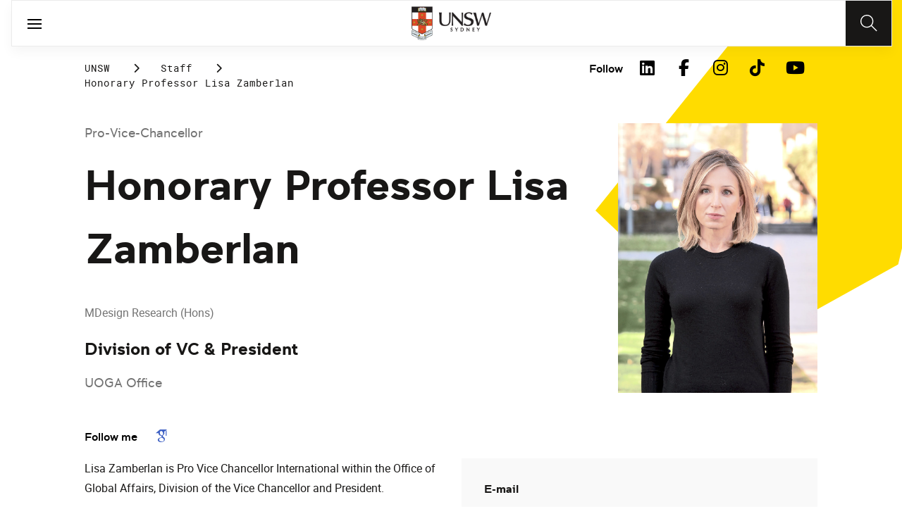

--- FILE ---
content_type: text/html;charset=utf-8
request_url: https://www.unsw.edu.au/staff/lisa-zamberlan
body_size: 17443
content:
<!DOCTYPE HTML>
<html lang="en">
    <head>
    <meta charset="UTF-8"/>
    <title>Honorary Professor Lisa Zamberlan</title>
    
    
    <meta name="template" content="unsw-research-profile-template"/>
    <meta name="viewport" content="width=device-width, initial-scale=1"/>
    

    
    

    <meta property="og:title" content="Honorary Professor Lisa Zamberlan"/>
<meta property="og:url" content="https://www.unsw.edu.au/staff/lisa-zamberlan"/>
<meta property="og:type" content="website"/>
<meta property="og:site_name" content="UNSW Sites"/>
<meta property="twitter:card" content="summary_large_image"/>
<meta property="og:image" content="https://api.research.unsw.edu.au/sites/default/files/images/profile/UNSW_ChinaDelegates_0084_0.jpg"/>
<meta property="twitter:image" content="https://api.research.unsw.edu.au/sites/default/files/images/profile/UNSW_ChinaDelegates_0084_0.jpg"/>
<meta property="twitter:url" content="https://www.unsw.edu.au/staff/lisa-zamberlan"/>
<meta property="twitter:title" content="Honorary Professor Lisa Zamberlan"/>
<meta property="twitter:image:alt" content="https://api.research.unsw.edu.au/sites/default/files/images/profile/UNSW_ChinaDelegates_0084_0.jpg"/>


    <meta name="viewport" content="width=device-width, initial-scale=1, shrink-to-fit=no"/>
<meta id="campaignContextHub" data-register="true"/>









<meta name="profile-faculty" content="Division of VC &amp; President"/>
<meta name="profile-university-role" content="Pro-Vice-Chancellor"/>
<meta name="profile-full-name" content="Honorary Professor Lisa Zamberlan"/>
<meta name="profile-available-to-supervise" content="0"/>
<meta name="profile-school" content="UOGA Office"/>
<meta name="profile-image" content="https://api.research.unsw.edu.au/sites/default/files/images/profile/UNSW_ChinaDelegates_0084_0.jpg"/>
<meta name="profile-first-name" content="Lisa"/>
<meta name="profile-last-name" content="Zamberlan"/>
<meta name="profile-university-role-category" content="Pro-Vice-Chancellor"/>


<meta name="profile-email-address" content="lisa.zamberlan@unsw.edu.au"/>





<!-- page specific implementations -->



    

    
        
        
            <script defer="defer" type="text/javascript" src="https://rum.hlx.page/.rum/@adobe/helix-rum-js@%5E2/dist/rum-standalone.js" data-routing="env=prod,tier=publish,ams=University of New South Wales"></script>
<link rel="canonical" href="https://www.unsw.edu.au/staff/lisa-zamberlan"/>
        
    
    


<link rel="preload" href="/etc.clientlibs/unsw-common/clientlibs/clientlib-vendor/fontawesome/resources/fa-brands-400.woff2" as="font" type="font/woff2" crossorigin/>
<link rel="preload" href="/etc.clientlibs/unsw-common/clientlibs/clientlib-vendor/fontawesome/resources/fa-solid-900.woff2" as="font" type="font/woff2" crossorigin/>

<link rel="preload" href="/etc.clientlibs/unsw-common/clientlibs/unsw-fonts/src/assets/resources/fonts/clancy/clancy-regular-webfont.woff2" as="font" type="font/woff2" crossorigin="anonymous"/>
<link rel="preload" href="/etc.clientlibs/unsw-common/clientlibs/unsw-fonts/src/assets/resources/fonts/clancy/clancy-regular-webfont.woff" as="font" type="font/woff" crossorigin="anonymous"/>

<link rel="preload" href="/etc.clientlibs/unsw-common/clientlibs/unsw-fonts/src/assets/resources/fonts/clancy/clancy-bold-webfont.woff2" as="font" type="font/woff2" crossorigin="anonymous"/>

<link rel="preload" href="/etc.clientlibs/unsw-common/clientlibs/unsw-fonts/src/assets/resources/fonts/clancy/clancy-light-webfont.woff2" as="font" type="font/woff2" crossorigin="anonymous"/>

<link rel="preload" href="/etc.clientlibs/unsw-common/clientlibs/unsw-fonts/src/assets/resources/fonts/roboto/roboto-regular-webfont.woff2" as="font" type="font/woff2" crossorigin/>
<link rel="preload" href="/etc.clientlibs/unsw-common/clientlibs/unsw-fonts/src/assets/resources/fonts/roboto/roboto-regular-webfont.woff" as="font" type="font/woff" crossorigin/>
<link rel="preload" href="/etc.clientlibs/unsw-common/clientlibs/unsw-fonts/src/assets/resources/fonts/roboto/roboto-bold-webfont.woff2" as="font" type="font/woff2" crossorigin/>

<link rel="preload" href="/etc.clientlibs/unsw-common/clientlibs/unsw-fonts/src/assets/resources/fonts/robotomono/robotomono-regular-webfont.woff2" as="font" type="font/woff2" crossorigin/>

<!-- Critical CSS -->

<link rel="stylesheet" href="/etc.clientlibs/unsw-common/clientlibs/clientlib-vendor/fontawesome.min.8.0.2.2026_0112_1210019_0007301153.css" type="text/css">
<link rel="stylesheet" href="/etc.clientlibs/unsw-common/clientlibs/unsw-fonts.min.8.0.2.2026_0112_1210019_0007301153.css" type="text/css">
<link rel="stylesheet" href="/etc.clientlibs/unsw-common/clientlibs/clientlib-common-base-critical.min.8.0.2.2026_0112_1210019_0007301153.css" type="text/css">




<link media="print" onload="this.media=&quot;all&quot;" rel="stylesheet" href="/etc.clientlibs/unsw-common/clientlibs/clientlib-common-components.min.8.0.2.2026_0112_1210019_0007301153.css" type="text/css">
<link media="print" onload="this.media=&quot;all&quot;" rel="stylesheet" href="/etc.clientlibs/unsw-common/clientlibs/clientlib-common-base-deferred.min.8.0.2.2026_0112_1210019_0007301153.css" type="text/css">
<link media="print" onload="this.media=&quot;all&quot;" rel="stylesheet" href="/etc.clientlibs/unsw-common/clientlibs/clientlib-ui-frontend.min.8.0.2.2026_0112_1210019_0007301153.css" type="text/css">
<link media="print" onload="this.media=&quot;all&quot;" rel="stylesheet" href="/etc.clientlibs/unsw-common/clientlibs/clientlib-site.min.8.0.2.2026_0112_1210019_0007301153.css" type="text/css">
<link media="print" onload="this.media=&quot;all&quot;" rel="stylesheet" href="/etc.clientlibs/unsw-common/clientlibs/clientlib-vendor/slick.min.8.0.2.2026_0112_1210019_0007301153.css" type="text/css">





<!-- injecting cloud service configuration scripts -->

<script src="//assets.adobedtm.com/5193c887f471/83c1721e06f3/launch-5f04fe5ed56c.min.js" async></script>


<!-- Including Intercom chat scripts -->


    
    
    

    

    
    
    

    
    <link rel="icon" sizes="192x192" href="/etc.clientlibs/unsw-common/clientlibs/clientlib-unsw-web-resources/resources/icon-192x192.png"/>
    <link rel="apple-touch-icon" sizes="180x180" href="/etc.clientlibs/unsw-common/clientlibs/clientlib-unsw-web-resources/resources/apple-touch-icon-180x180.png"/>
    <link rel="apple-touch-icon" sizes="167x167" href="/etc.clientlibs/unsw-common/clientlibs/clientlib-unsw-web-resources/resources/apple-touch-icon-167x167.png"/>
    <link rel="apple-touch-icon" sizes="152x152" href="/etc.clientlibs/unsw-common/clientlibs/clientlib-unsw-web-resources/resources/apple-touch-icon-152x152.png"/>
    <link rel="apple-touch-icon" sizes="120x120" href="/etc.clientlibs/unsw-common/clientlibs/clientlib-unsw-web-resources/resources/apple-touch-icon-120x120.png"/>
    <link rel="apple-touch-icon" sizes="114x114" href="/etc.clientlibs/unsw-common/clientlibs/clientlib-unsw-web-resources/resources/apple-touch-icon-114x114.png"/>
    <link rel="apple-touch-icon" sizes="100x100" href="/etc.clientlibs/unsw-common/clientlibs/clientlib-unsw-web-resources/resources/apple-touch-icon-100x100.png"/>
    <link rel="apple-touch-icon" sizes="76x76" href="/etc.clientlibs/unsw-common/clientlibs/clientlib-unsw-web-resources/resources/apple-touch-icon-76x76.png"/>
    <link rel="apple-touch-icon" sizes="72x72" href="/etc.clientlibs/unsw-common/clientlibs/clientlib-unsw-web-resources/resources/apple-touch-icon-72x72.png"/>
    <link rel="apple-touch-icon" sizes="57x57" href="/etc.clientlibs/unsw-common/clientlibs/clientlib-unsw-web-resources/resources/apple-touch-icon-57x57.png"/>
    <link rel="apple-touch-icon" href="/etc.clientlibs/unsw-common/clientlibs/clientlib-unsw-web-resources/resources/apple-touch-icon.png"/>
    <link rel="apple-touch-icon-precomposed" sizes="180x180" href="/etc.clientlibs/unsw-common/clientlibs/clientlib-unsw-web-resources/resources/apple-touch-icon-180x180-precomposed.png"/>
    <link rel="apple-touch-icon-precomposed" sizes="167x167" href="/etc.clientlibs/unsw-common/clientlibs/clientlib-unsw-web-resources/resources/apple-touch-icon-167x167-precomposed.png"/>
    <link rel="apple-touch-icon-precomposed" sizes="152x152" href="/etc.clientlibs/unsw-common/clientlibs/clientlib-unsw-web-resources/resources/apple-touch-icon-152x152-precomposed.png"/>
    <link rel="apple-touch-icon-precomposed" sizes="120x120" href="/etc.clientlibs/unsw-common/clientlibs/clientlib-unsw-web-resources/resources/apple-touch-icon-120x120-precomposed.png"/>
    <link rel="apple-touch-icon-precomposed" sizes="114x114" href="/etc.clientlibs/unsw-common/clientlibs/clientlib-unsw-web-resources/resources/apple-touch-icon-114x114-precomposed.png"/>
    <link rel="apple-touch-icon-precomposed" sizes="100x100" href="/etc.clientlibs/unsw-common/clientlibs/clientlib-unsw-web-resources/resources/apple-touch-icon-100x100-precomposed.png"/>
    <link rel="apple-touch-icon-precomposed" sizes="76x76" href="/etc.clientlibs/unsw-common/clientlibs/clientlib-unsw-web-resources/resources/apple-touch-icon-76x76-precomposed.png"/>
    <link rel="apple-touch-icon-precomposed" sizes="72x72" href="/etc.clientlibs/unsw-common/clientlibs/clientlib-unsw-web-resources/resources/apple-touch-icon-72x72-precomposed.png"/>
    <link rel="apple-touch-icon-precomposed" sizes="57x57" href="/etc.clientlibs/unsw-common/clientlibs/clientlib-unsw-web-resources/resources/apple-touch-icon-57x57-precomposed.png"/>
    <link rel="apple-touch-icon-precomposed" href="/etc.clientlibs/unsw-common/clientlibs/clientlib-unsw-web-resources/resources/apple-touch-icon-precomposed.png"/>
    <meta name="msapplication-square310x310logo" content="/etc.clientlibs/unsw-common/clientlibs/clientlib-unsw-web-resources/resources/icon-310x310.png"/>
    <meta name="msapplication-wide310x150logo" content="/etc.clientlibs/unsw-common/clientlibs/clientlib-unsw-web-resources/resources/icon-310x150.png"/>
    <meta name="msapplication-square150x150logo" content="/etc.clientlibs/unsw-common/clientlibs/clientlib-unsw-web-resources/resources/icon-150x150.png"/>
    <meta name="msapplication-square70x70logo" content="/etc.clientlibs/unsw-common/clientlibs/clientlib-unsw-web-resources/resources/icon-70x70.png"/>

    
</head>
    <body class="v1 profile page basicpage uds-grid background-shape--default-yellow unsw-brand-theme ">
        
        
            


            
    <div id="page-analytics" data-analytics-pageName="lisa-zamberlan" data-analytics-pageTitle="Honorary Professor Lisa Zamberlan" data-analytics-siteName="UNSW Sites" data-analytics-tealiumEvent="en-page-view" data-analytics-timeParting="23 Jan 2026|FRIDAY|03:37:28" data-analytics-country="au" data-analytics-language="en">
    </div>
    <div id="category-analytics">
        <div data-analytics-siteSection="UNSW"></div>
    
        <div data-analytics-siteSection="Staff"></div>
    
        <div data-analytics-siteSection="Honorary Professor Lisa Zamberlan"></div>
    </div>
    
    <script type="text/javascript">
        let getUtmData = function() {
            let utmData = new Map();
            let queryParams = new URLSearchParams(window.location.search);
            for (const [key, value] of queryParams.entries()) {
                if (key.startsWith("utm_")) {
                    utmData.set(key, value);
                }
            }
            return Object.fromEntries(utmData);
        }
        // The root object for unswAepData
        window.unswAepData = {
            pageinfo: JSON.parse("{\x22siteName\x22:\x22UNSW Sites\x22,\x22pageHierarchy\x22:[\x22UNSW\x22,\x22Staff\x22,\x22Honorary Professor Lisa Zamberlan\x22],\x22siteCategory\x22:\x22UNSW\x22,\x22platformType\x22:\x22AEM\x22,\x22timeParting\x22:\x2223 Jan 2026|FRIDAY|03:37:28\x22,\x22buildVersion\x22:\x226.5.21.0\x22,\x22pageName\x22:\x22unsw sites:en:staff:lisa\u002Dzamberlan\x22,\x22pageTitle\x22:\x22Honorary Professor Lisa Zamberlan\x22,\x22buildDate\x22:\x222026\u002D01\u002D23\x22,\x22language\x22:\x22en\x22,\x22country\x22:\x22au\x22,\x22AEMdesignVersion\x22:\x22AEM\u002D6.5.21.0\x22}"),
            marketinginfo: getUtmData(),
            userinfo: {} // TODO
        };
        let previousName = document.referrer;
        if (window.localStorage) {
            let previousNameLocal = localStorage.getItem('unswAepData-previousName');
            if (previousNameLocal && previousNameLocal !== window.unswAepData.pageinfo.pageName) {
                previousName = previousNameLocal;
            }
            localStorage.setItem('unswAepData-previousName', window.unswAepData.pageinfo.pageName);
        }

        window.unswAepData.pageinfo = Object.assign(window.unswAepData.pageinfo, {
            pageURL: location.href,
            referringURL: document.referrer,
            previousPage: previousName,
            hostname: location.hostname,
        });

        window.adobeDataLayer = window.adobeDataLayer || [];
        window.adobeDataLayer.push({
            event: "pageview",
            pageinfo:  window.unswAepData.pageinfo,
            marketinginfo: window.unswAepData.marketinginfo,
            userInfo: { ...window.unswAepData.userinfo },
        });
    </script>






<main class="root responsivegrid">


<div class="aem-Grid aem-Grid--12 aem-Grid--small--12 aem-Grid--default--12 ">
    
    <div class="experience-fragment experiencefragment aem-GridColumn aem-GridColumn--default--12"><span data-component_type="experience-fragment" data-component_id="experiencefragment_header-1318257300" data-component_title="Honorary Professor Lisa Zamberlan">
    
        
            
        
        

        <div class="xfpage page basicpage">

    



<div class="xf-content-height">
    


<div class="aem-Grid aem-Grid--12 aem-Grid--default--12 ">
    
    <div class="globalheader aem-GridColumn aem-GridColumn--default--12">
    



<span data-component_type="globalheader" data-component_id="globalheader-1823092552" data-component_title="UNSW Global Header">
<header>
   <div class="site-header-new desktop sticky">
      <div class="main-nav nav-placeholder"></div>
      <div class="main-nav">
         <a class="site-logo" href="https://www.unsw.edu.au" data-click_category="globalheader" data-click_id="globalheader-d2b0fb39" data-click_title="UNSW Global Header" data-click_name="Home" title="Home" rel="home">
            <img alt="UNSW Logo" src="/content/dam/images/graphics/logos/unsw/unsw_0.png"/>
         </a>
         
         
         <nav aria-label="Desktop main header">
            <ul class="nav-root " role="menu">
               <li class="nav-item  nav-group" aria-expanded="false" role="menuitem">
   <a href="/study" data-click_category="globalheader-section" data-click_id="item-1591835312842-74815ade" data-click_title="UNSW Global Header" data-click_name="Study" target="_self">
    <span class="nav-title">Study</span>
    
   </a>
   <button class="nav__dropdown-button" aria-haspopup="true" type="button" aria-expanded="false" aria-label="Toggle Study menu">
        <i class="fa fa-chevron-down" aria-hidden="true"></i>
    </button>
   <div class="nav__children has_ctas">
     <div class="nav-item nav-group">
   <a href="/study/study-options" data-click_category="globalheader-sub-section" data-click_id="item-1591835688962-82f6fae6" data-click_title="UNSW Global Header" data-click_name="Study options" target="_self">
      <h2 class="nav-title">
         <span>Study options</span>
         
      </h2>
   </a>
   <ul class="nav__children">
      
         <li class="nav-item">
             <a href="/study/find-a-degree-or-course" data-click_category="globalheader-sub-section" data-click_id="item-1591835688962-87665c5b" data-click_title="UNSW Global Header" data-click_name="Explore degrees" target="_self">
               <span class="nav-title">Explore degrees</span>
               
            </a>
         </li>
      
         <li class="nav-item">
             <a href="/study/find-the-right-course-or-degree-quiz" data-click_category="globalheader-sub-section" data-click_id="item-1591835688962-d9ef169d" data-click_title="UNSW Global Header" data-click_name="Help me choose" target="_self">
               <span class="nav-title">Help me choose</span>
               
            </a>
         </li>
      
         <li class="nav-item">
             <a href="/study/professional-development" data-click_category="globalheader-sub-section" data-click_id="item-1591835688962-214365e0" data-click_title="UNSW Global Header" data-click_name="Professional development" target="_self">
               <span class="nav-title">Professional development</span>
               
            </a>
         </li>
      
         <li class="nav-item">
             <a href="/study/professional-development/short-courses?Categories=short%20courses&sort=title" data-click_category="globalheader-sub-section" data-click_id="item-1591835688962-3cea1fcf" data-click_title="UNSW Global Header" data-click_name="Short courses" target="_self">
               <span class="nav-title">Short courses</span>
               
            </a>
         </li>
      
         <li class="nav-item">
             <a href="/study/study-options/unsw-online" data-click_category="globalheader-sub-section" data-click_id="item-1591835688962-bb8342d6" data-click_title="UNSW Global Header" data-click_name="Online" target="_self">
               <span class="nav-title">Online</span>
               
            </a>
         </li>
      
   </ul>
</div>

    

<div class="nav-item nav-group">
   <a href="/study/discover" data-click_category="globalheader-sub-section" data-click_id="item-1591835761663-eeeaaec5" data-click_title="UNSW Global Header" data-click_name="Discover UNSW" target="_self">
      <h2 class="nav-title">
         <span>Discover UNSW</span>
         
      </h2>
   </a>
   <ul class="nav__children">
      
         <li class="nav-item">
             <a href="/study/undergraduate" data-click_category="globalheader-sub-section" data-click_id="item-1591835761663-87633396" data-click_title="UNSW Global Header" data-click_name="Undergraduate study" target="_self">
               <span class="nav-title">Undergraduate study</span>
               
            </a>
         </li>
      
         <li class="nav-item">
             <a href="/study/postgraduate" data-click_category="globalheader-sub-section" data-click_id="item-1591835761663-086abd16" data-click_title="UNSW Global Header" data-click_name="Postgraduate study" target="_self">
               <span class="nav-title">Postgraduate study</span>
               
            </a>
         </li>
      
         <li class="nav-item">
             <a href="/study/international-students" data-click_category="globalheader-sub-section" data-click_id="item-1591835761663-b17ea791" data-click_title="UNSW Global Header" data-click_name="International students" target="_self">
               <span class="nav-title">International students</span>
               
            </a>
         </li>
      
         <li class="nav-item">
             <a href="/research/hdr" data-click_category="globalheader-sub-section" data-click_id="item-1591835761663-690a6a63" data-click_title="UNSW Global Header" data-click_name="Higher Degree Research" target="_self">
               <span class="nav-title">Higher Degree Research</span>
               
            </a>
         </li>
      
         <li class="nav-item">
             <a href="/study/discover/campus" data-click_category="globalheader-sub-section" data-click_id="item-1591835761663-e1ae7863" data-click_title="UNSW Global Header" data-click_name="Our campus" target="_self">
               <span class="nav-title">Our campus</span>
               
            </a>
         </li>
      
         <li class="nav-item">
             <a href="/study/accommodation" data-click_category="globalheader-sub-section" data-click_id="item-1591835761663-36cac10b" data-click_title="UNSW Global Header" data-click_name="Accommodation" target="_self">
               <span class="nav-title">Accommodation</span>
               
            </a>
         </li>
      
         <li class="nav-item">
             <a href="/study/discover/student-support" data-click_category="globalheader-sub-section" data-click_id="item-1591835761663-71cdee57" data-click_title="UNSW Global Header" data-click_name="Support for students" target="_self">
               <span class="nav-title">Support for students</span>
               
            </a>
         </li>
      
   </ul>
</div>

    

<div class="nav-item nav-group">
   <a href="/study/how-to-apply" data-click_category="globalheader-sub-section" data-click_id="item-1591835764704-10f7ca25" data-click_title="UNSW Global Header" data-click_name="How to apply" target="_self">
      <h2 class="nav-title">
         <span>How to apply</span>
         
      </h2>
   </a>
   <ul class="nav__children">
      
         <li class="nav-item">
             <a href="/study/how-to-apply/undergraduate" data-click_category="globalheader-sub-section" data-click_id="item-1591835764704-ccdb26ad" data-click_title="UNSW Global Header" data-click_name="Domestic undergraduate" target="_self">
               <span class="nav-title">Domestic undergraduate</span>
               
            </a>
         </li>
      
         <li class="nav-item">
             <a href="/study/how-to-apply/postgraduate" data-click_category="globalheader-sub-section" data-click_id="item-1591835764704-28e9256d" data-click_title="UNSW Global Header" data-click_name="Domestic postgraduate" target="_self">
               <span class="nav-title">Domestic postgraduate</span>
               
            </a>
         </li>
      
         <li class="nav-item">
             <a href="/study/how-to-apply/international" data-click_category="globalheader-sub-section" data-click_id="item-1591835764704-de9f846d" data-click_title="UNSW Global Header" data-click_name="International" target="_self">
               <span class="nav-title">International</span>
               
            </a>
         </li>
      
         <li class="nav-item">
             <a href="/research/hdr/application" data-click_category="globalheader-sub-section" data-click_id="item-1591835764704-2fc1de52" data-click_title="UNSW Global Header" data-click_name="Higher Degree Research" target="_self">
               <span class="nav-title">Higher Degree Research</span>
               
            </a>
         </li>
      
         <li class="nav-item">
             <a href="/study/how-to-apply/fees" data-click_category="globalheader-sub-section" data-click_id="item-1591835764704-53ecfeeb" data-click_title="UNSW Global Header" data-click_name="Fees" target="_self">
               <span class="nav-title">Fees</span>
               
            </a>
         </li>
      
         <li class="nav-item">
             <a href="/study/how-to-apply/scholarships" data-click_category="globalheader-sub-section" data-click_id="item-1591835764704-5c4fc0fe" data-click_title="UNSW Global Header" data-click_name="Scholarships" target="_blank">
               <span class="nav-title">Scholarships</span>
               <div class="icon external-link-icon" role="img">
                  <i class="fa fa-external-link-alt" aria-label="opens in a new tab / window"></i>
              </div>
            </a>
         </li>
      
   </ul>
</div>

    

<div class="nav-item nav-group">
   <a href="/study/help" data-click_category="globalheader-sub-section" data-click_id="item-1591870585095-dde7a026" data-click_title="UNSW Global Header" data-click_name="Help centre" target="_self">
      <h2 class="nav-title">
         <span>Help centre</span>
         
      </h2>
   </a>
   <ul class="nav__children">
      
         <li class="nav-item">
             <a href="/study/help/contact-us" data-click_category="globalheader-sub-section" data-click_id="item-1591870585095-729da393" data-click_title="UNSW Global Header" data-click_name="Ask a question" target="_self">
               <span class="nav-title">Ask a question</span>
               
            </a>
         </li>
      
         <li class="nav-item">
             <a href="/study/chat-with-our-students" data-click_category="globalheader-sub-section" data-click_id="item-1591870585095-a937bb2a" data-click_title="UNSW Global Header" data-click_name="Speak to a student" target="_self">
               <span class="nav-title">Speak to a student</span>
               
            </a>
         </li>
      
         <li class="nav-item">
             <a href="/study/help/offer" data-click_category="globalheader-sub-section" data-click_id="item-1591870585095-c86d0034" data-click_title="UNSW Global Header" data-click_name="Received an offer?" target="_self">
               <span class="nav-title">Received an offer?</span>
               
            </a>
         </li>
      
         <li class="nav-item">
             <a href="/study/help/parents" data-click_category="globalheader-sub-section" data-click_id="item-1591870585095-3a963ec3" data-click_title="UNSW Global Header" data-click_name="Information for parents" target="_self">
               <span class="nav-title">Information for parents</span>
               
            </a>
         </li>
      
         <li class="nav-item">
             <a href="/study/help/educators" data-click_category="globalheader-sub-section" data-click_id="item-1591870585095-9f4f3652" data-click_title="UNSW Global Header" data-click_name="Information for educators" target="_self">
               <span class="nav-title">Information for educators</span>
               
            </a>
         </li>
      
         <li class="nav-item">
             <a href="https://agenthub.unsw.edu.au/#/login?redirect=%2F" data-click_category="globalheader-sub-section" data-click_id="item-1591870585095-f578e0c8" data-click_title="UNSW Global Header" data-click_name="Agent Hub" target="_self">
               <span class="nav-title">Agent Hub</span>
               
            </a>
         </li>
      
   </ul>
</div>

    


     <div class="nav-item nav-group">
    <div class="nav__children_buttons">
        
            <div class="nav-item-button">
                
    <a href="/study/how-to-apply" target="_self" data-click_category="globalheader-cta-sub-section" data-click_id="cta-sub-section-8cff5652" data-click_title="UNSW Global Header" data-click_name="Apply now" class="uds-brand-button  primary fill  large">
        <div class="inner">
            <div class="icon">
                <i class="fa fa-chevron-right" aria-hidden="true"></i>
            </div>
            <div class="text">
                Apply now
            </div>
        </div>
    </a>

            </div>
        
            <div class="nav-item-button">
                
    <a href="/study/connect-with-us" target="_self" data-click_category="globalheader-cta-sub-section" data-click_id="cta-sub-section-cf9e8cba" data-click_title="UNSW Global Header" data-click_name="Connect with us" class="uds-brand-button  dark fill  large">
        <div class="inner">
            <div class="icon">
                <i class="fa fa-chevron-right" aria-hidden="true"></i>
            </div>
            <div class="text">
                Connect with us
            </div>
        </div>
    </a>

            </div>
        
    </div>
</div>

    


   </div>
</li>


            
               <li class="nav-item  nav-group" aria-expanded="false" role="menuitem">
   <a href="/research/" data-click_category="globalheader-section" data-click_id="item-1591835315383-0033728b" data-click_title="UNSW Global Header" data-click_name="Research" target="_self">
    <span class="nav-title">Research</span>
    
   </a>
   <button class="nav__dropdown-button" aria-haspopup="true" type="button" aria-expanded="false" aria-label="Toggle Research menu">
        <i class="fa fa-chevron-down" aria-hidden="true"></i>
    </button>
   <div class="nav__children has_ctas">
     <div class="nav-item nav-group">
   <a href="/research/research-strengths" data-click_category="globalheader-sub-section" data-click_id="item-1591836289758-de6bac64" data-click_title="UNSW Global Header" data-click_name="Research strengths" target="_self">
      <h2 class="nav-title">
         <span>Research strengths</span>
         
      </h2>
   </a>
   <ul class="nav__children">
      
         <li class="nav-item">
             <a href="/research/research-strengths/clean-energy" data-click_category="globalheader-sub-section" data-click_id="item-1591836289758-58c3be1c" data-click_title="UNSW Global Header" data-click_name="Clean energy" target="_self">
               <span class="nav-title">Clean energy</span>
               
            </a>
         </li>
      
         <li class="nav-item">
             <a href="/research/research-strengths/climate-adaptation-and-built-environment" data-click_category="globalheader-sub-section" data-click_id="item-1591836289758-0f6f71c6" data-click_title="UNSW Global Header" data-click_name="Climate adaptation &amp; built environment" target="_self">
               <span class="nav-title">Climate adaptation &amp; built environment</span>
               
            </a>
         </li>
      
         <li class="nav-item">
             <a href="/research/research-strengths/tech-for-good" data-click_category="globalheader-sub-section" data-click_id="item-1591836289758-7bebc851" data-click_title="UNSW Global Header" data-click_name="Technology for good" target="_self">
               <span class="nav-title">Technology for good</span>
               
            </a>
         </li>
      
         <li class="nav-item">
             <a href="/research/research-strengths/healthier-lifespans" data-click_category="globalheader-sub-section" data-click_id="item-1591836289758-7b6d7bad" data-click_title="UNSW Global Header" data-click_name="Healthier lifespans" target="_self">
               <span class="nav-title">Healthier lifespans</span>
               
            </a>
         </li>
      
         <li class="nav-item">
             <a href="/research/research-strengths/equity-security-prosperity" data-click_category="globalheader-sub-section" data-click_id="item-1591836289758-b381ac7a" data-click_title="UNSW Global Header" data-click_name="Equity, security &amp; prosperity" target="_self">
               <span class="nav-title">Equity, security &amp; prosperity</span>
               
            </a>
         </li>
      
   </ul>
</div>

    

<div class="nav-item nav-group">
   <a href="/research/partner-with-us" data-click_category="globalheader-sub-section" data-click_id="item-1591845642875-9cd69cd0" data-click_title="UNSW Global Header" data-click_name="Partner with us" target="_self">
      <h2 class="nav-title">
         <span>Partner with us</span>
         
      </h2>
   </a>
   <ul class="nav__children">
      
         <li class="nav-item">
             <a href="/research/partner-with-us/research-and-development" data-click_category="globalheader-sub-section" data-click_id="item-1591845642875-371f020b" data-click_title="UNSW Global Header" data-click_name="Research &amp; development" target="_self">
               <span class="nav-title">Research &amp; development</span>
               
            </a>
         </li>
      
         <li class="nav-item">
             <a href="/research/partner-with-us/grant-funding" data-click_category="globalheader-sub-section" data-click_id="item-1591845642875-ebff817a" data-click_title="UNSW Global Header" data-click_name="Grant funding" target="_self">
               <span class="nav-title">Grant funding</span>
               
            </a>
         </li>
      
         <li class="nav-item">
             <a href="/research/partner-with-us/case-studies" data-click_category="globalheader-sub-section" data-click_id="item-1591845642875-2fbb3c1d" data-click_title="UNSW Global Header" data-click_name="Case studies" target="_self">
               <span class="nav-title">Case studies</span>
               
            </a>
         </li>
      
         <li class="nav-item">
             <a href="/research/partner-with-us/investment-portfolio" data-click_category="globalheader-sub-section" data-click_id="item-1591845642875-a2b30dd0" data-click_title="UNSW Global Header" data-click_name="Investment portfolio" target="_self">
               <span class="nav-title">Investment portfolio</span>
               
            </a>
         </li>
      
         <li class="nav-item">
             <a href="/research/unisearch" data-click_category="globalheader-sub-section" data-click_id="item-1591845642875-442eb7b5" data-click_title="UNSW Global Header" data-click_name="Unisearch expert opinion" target="_self">
               <span class="nav-title">Unisearch expert opinion</span>
               
            </a>
         </li>
      
         <li class="nav-item">
             <a href="https://www.torch.unsw.edu.au/en" data-click_category="globalheader-sub-section" data-click_id="item-1591845642875-dad94e15" data-click_title="UNSW Global Header" data-click_name="TORCH" target="_self">
               <span class="nav-title">TORCH</span>
               
            </a>
         </li>
      
   </ul>
</div>

    

<div class="nav-item nav-group">
   <a href="/research/facilities-and-infrastructure" data-click_category="globalheader-sub-section" data-click_id="item-1591875221132-0b0215f0" data-click_title="UNSW Global Header" data-click_name="Facilities &amp; infrastructure" target="_self">
      <h2 class="nav-title">
         <span>Facilities &amp; infrastructure</span>
         
      </h2>
   </a>
   <ul class="nav__children">
      
         <li class="nav-item">
             <a href="/research/facilities-and-infrastructure/find-a-facility" data-click_category="globalheader-sub-section" data-click_id="item-1591875221132-38060a2f" data-click_title="UNSW Global Header" data-click_name="Find a facility" target="_self">
               <span class="nav-title">Find a facility</span>
               
            </a>
         </li>
      
         <li class="nav-item">
             <a href="/research/facilities-and-infrastructure/find-an-instrument" data-click_category="globalheader-sub-section" data-click_id="item-1591875221132-ecfcca45" data-click_title="UNSW Global Header" data-click_name="Find an instrument" target="_self">
               <span class="nav-title">Find an instrument</span>
               
            </a>
         </li>
      
         <li class="nav-item">
             <a href="/research/facilities-and-infrastructure/mwac" data-click_category="globalheader-sub-section" data-click_id="item-1591875221132-384577a6" data-click_title="UNSW Global Header" data-click_name="Mark Wainwright Analytical Centre" target="_self">
               <span class="nav-title">Mark Wainwright Analytical Centre</span>
               
            </a>
         </li>
      
         <li class="nav-item">
             <a href="/research/facilities-and-infrastructure/rinsw" data-click_category="globalheader-sub-section" data-click_id="item-1591875221132-69741226" data-click_title="UNSW Global Header" data-click_name="Research Imaging NSW" target="_self">
               <span class="nav-title">Research Imaging NSW</span>
               
            </a>
         </li>
      
         <li class="nav-item">
             <a href="/research/facilities-and-infrastructure/restech" data-click_category="globalheader-sub-section" data-click_id="item-1591875221132-aa743200" data-click_title="UNSW Global Header" data-click_name="Research Technology Services" target="_self">
               <span class="nav-title">Research Technology Services</span>
               
            </a>
         </li>
      
   </ul>
</div>

    

<div class="nav-item nav-group">
   <a href="/research/hdr" data-click_category="globalheader-sub-section" data-click_id="item-1591845646828-c-92c2172f" data-click_title="UNSW Global Header" data-click_name="Higher degree research" target="_self">
      <h2 class="nav-title">
         <span>Higher degree research</span>
         
      </h2>
   </a>
   <ul class="nav__children">
      
         <li class="nav-item">
             <a href="/research/hdr/find-a-supervisor" data-click_category="globalheader-sub-section" data-click_id="item-1591845646828-c-fb855364" data-click_title="UNSW Global Header" data-click_name="Find a supervisor or project" target="_self">
               <span class="nav-title">Find a supervisor or project</span>
               
            </a>
         </li>
      
         <li class="nav-item">
             <a href="/research/hdr/scholarships" data-click_category="globalheader-sub-section" data-click_id="item-1591845646828-c-67eb9346" data-click_title="UNSW Global Header" data-click_name="Scholarships" target="_self">
               <span class="nav-title">Scholarships</span>
               
            </a>
         </li>
      
         <li class="nav-item">
             <a href="/research/hdr/application" data-click_category="globalheader-sub-section" data-click_id="item-1591845646828-c-3b944dd9" data-click_title="UNSW Global Header" data-click_name="Application process" target="_self">
               <span class="nav-title">Application process</span>
               
            </a>
         </li>
      
         <li class="nav-item">
             <a href="/research/hdr/fees-and-costs" data-click_category="globalheader-sub-section" data-click_id="item-1591845646828-c-ec2141b2" data-click_title="UNSW Global Header" data-click_name="Fees &amp; costs" target="_self">
               <span class="nav-title">Fees &amp; costs</span>
               
            </a>
         </li>
      
         <li class="nav-item">
             <a href="/research/hdr/industry-engagement" data-click_category="globalheader-sub-section" data-click_id="item-1591845646828-c-a964cf8e" data-click_title="UNSW Global Header" data-click_name="Industry engagement" target="_self">
               <span class="nav-title">Industry engagement</span>
               
            </a>
         </li>
      
         <li class="nav-item">
             <a href="/research/hdr/international-engagement-opportunities" data-click_category="globalheader-sub-section" data-click_id="item-1591845646828-c-7a966596" data-click_title="UNSW Global Header" data-click_name="International engagement" target="_self">
               <span class="nav-title">International engagement</span>
               
            </a>
         </li>
      
   </ul>
</div>

    


     <div class="nav-item nav-group">
    <div class="nav__children_buttons">
        
            <div class="nav-item-button">
                
    <a href="/research/contact-us" target="_self" data-click_category="globalheader-cta-sub-section" data-click_id="cta-sub-section-8e98f76e" data-click_title="UNSW Global Header" data-click_name="Contact us" class="uds-brand-button  primary fill  large">
        <div class="inner">
            <div class="icon">
                <i class="fa fa-chevron-right" aria-hidden="true"></i>
            </div>
            <div class="text">
                Contact us
            </div>
        </div>
    </a>

            </div>
        
            <div class="nav-item-button">
                
    <a href="https://research.unsw.edu.au/researcher" target="_self" data-click_category="globalheader-cta-sub-section" data-click_id="cta-sub-section-b18b1edf" data-click_title="UNSW Global Header" data-click_name="Find a researcher" class="uds-brand-button  dark fill  large">
        <div class="inner">
            <div class="icon">
                <i class="fa fa-chevron-right" aria-hidden="true"></i>
            </div>
            <div class="text">
                Find a researcher
            </div>
        </div>
    </a>

            </div>
        
    </div>
</div>

    


   </div>
</li>


            
               <li class="nav-item  nav-group" aria-expanded="false" role="menuitem">
   <a href="/about-us/excellence/faculties-schools" data-click_category="globalheader-section" data-click_id="item-1649832651981-68602d40" data-click_title="UNSW Global Header" data-click_name="Faculties" target="_self">
    <span class="nav-title">Faculties</span>
    
   </a>
   <button class="nav__dropdown-button" aria-haspopup="true" type="button" aria-expanded="false" aria-label="Toggle Faculties menu">
        <i class="fa fa-chevron-down" aria-hidden="true"></i>
    </button>
   <div class="nav__children">
     <div class="nav-item nav-group">
   <a href="/about-us/excellence/faculties-schools" data-click_category="globalheader-sub-section" data-click_id="item-1649832691130-bb6f3f47" data-click_title="UNSW Global Header" data-click_name="Our faculties" target="_self">
      <h2 class="nav-title">
         <span>Our faculties</span>
         
      </h2>
   </a>
   <ul class="nav__children">
      
         <li class="nav-item">
             <a href="/arts-design-architecture" data-click_category="globalheader-sub-section" data-click_id="item-1649832691130-9ecf1e07" data-click_title="UNSW Global Header" data-click_name="Arts, Design &amp; Architecture" target="_self">
               <span class="nav-title">Arts, Design &amp; Architecture</span>
               
            </a>
         </li>
      
         <li class="nav-item">
             <a href="/business" data-click_category="globalheader-sub-section" data-click_id="item-1649832691130-c0cf4e51" data-click_title="UNSW Global Header" data-click_name="Business School" target="_self">
               <span class="nav-title">Business School</span>
               
            </a>
         </li>
      
         <li class="nav-item">
             <a href="/engineering" data-click_category="globalheader-sub-section" data-click_id="item-1649832691130-4e592447" data-click_title="UNSW Global Header" data-click_name="Engineering" target="_self">
               <span class="nav-title">Engineering</span>
               
            </a>
         </li>
      
         <li class="nav-item">
             <a href="/law-justice" data-click_category="globalheader-sub-section" data-click_id="item-1649832691130-9aa674f0" data-click_title="UNSW Global Header" data-click_name="Law &amp; Justice" target="_self">
               <span class="nav-title">Law &amp; Justice</span>
               
            </a>
         </li>
      
         <li class="nav-item">
             <a href="/medicine-health" data-click_category="globalheader-sub-section" data-click_id="item-1649832691130-82e2434d" data-click_title="UNSW Global Header" data-click_name="Medicine &amp; Health" target="_self">
               <span class="nav-title">Medicine &amp; Health</span>
               
            </a>
         </li>
      
         <li class="nav-item">
             <a href="/science" data-click_category="globalheader-sub-section" data-click_id="item-1649832691130-e2a2a452" data-click_title="UNSW Global Header" data-click_name="Science" target="_self">
               <span class="nav-title">Science</span>
               
            </a>
         </li>
      
         <li class="nav-item">
             <a href="/canberra" data-click_category="globalheader-sub-section" data-click_id="item-1649832691130-c3594861" data-click_title="UNSW Global Header" data-click_name="UNSW Canberra" target="_self">
               <span class="nav-title">UNSW Canberra</span>
               
            </a>
         </li>
      
   </ul>
</div>

    


     
   </div>
</li>


            
               <li class="nav-item  nav-group" aria-expanded="false" role="menuitem">
   <a href="https://www.unsw.edu.au" data-click_category="globalheader-section" data-click_id="item-1591835317342-9ff1ba5b" data-click_title="UNSW Global Header" data-click_name="Engage with us" target="_self">
    <span class="nav-title">Engage with us</span>
    
   </a>
   <button class="nav__dropdown-button" aria-haspopup="true" type="button" aria-expanded="false" aria-label="Toggle Engage with us menu">
        <i class="fa fa-chevron-down" aria-hidden="true"></i>
    </button>
   <div class="nav__children">
     <div class="nav-item nav-group">
   <a data-click_category="globalheader-sub-section" data-click_id="item-1591842257595-06621e19" data-click_title="UNSW Global Header" data-click_name="Engage with UNSW" target="_blank">
      <h2 class="nav-title">
         <span>Engage with UNSW</span>
         <div class="icon external-link-icon" role="img">
            <i class="fa fa-external-link-alt" aria-label="opens in a new tab / window"></i>
        </div>
      </h2>
   </a>
   <ul class="nav__children">
      
         <li class="nav-item">
             <a href="/about-us/social-media" data-click_category="globalheader-sub-section" data-click_id="item-1591842257595-81dc8755" data-click_title="UNSW Global Header" data-click_name="Social media" target="_self">
               <span class="nav-title">Social media</span>
               
            </a>
         </li>
      
         <li class="nav-item">
             <a href="/about-us/collaboration/community" data-click_category="globalheader-sub-section" data-click_id="item-1591842257595-ec55b824" data-click_title="UNSW Global Header" data-click_name="Community outreach" target="_self">
               <span class="nav-title">Community outreach</span>
               
            </a>
         </li>
      
         <li class="nav-item">
             <a href="/about-us/global-engagement" data-click_category="globalheader-sub-section" data-click_id="item-1591842257595-bca4c38d" data-click_title="UNSW Global Header" data-click_name="Global engagement" target="_self">
               <span class="nav-title">Global engagement</span>
               
            </a>
         </li>
      
         <li class="nav-item">
             <a href="/complaints" data-click_category="globalheader-sub-section" data-click_id="item-1591842257595-7c6d7cb1" data-click_title="UNSW Global Header" data-click_name="Complaints" target="_self">
               <span class="nav-title">Complaints</span>
               
            </a>
         </li>
      
   </ul>
</div>

    

<div class="nav-item nav-group">
   <a data-click_category="globalheader-sub-section" data-click_id="item-1591842259887-c1f595a3" data-click_title="UNSW Global Header" data-click_name="Giving" target="_self">
      <h2 class="nav-title">
         <span>Giving</span>
         
      </h2>
   </a>
   <ul class="nav__children">
      
         <li class="nav-item">
             <a href="/giving" data-click_category="globalheader-sub-section" data-click_id="item-1591842259887-63dba8ff" data-click_title="UNSW Global Header" data-click_name="Overview" target="_self">
               <span class="nav-title">Overview</span>
               
            </a>
         </li>
      
         <li class="nav-item">
             <a href="/giving/why-give-to-unsw" data-click_category="globalheader-sub-section" data-click_id="item-1591842259887-9eb8794c" data-click_title="UNSW Global Header" data-click_name="Why give to UNSW" target="_self">
               <span class="nav-title">Why give to UNSW</span>
               
            </a>
         </li>
      
         <li class="nav-item">
             <a href="/giving/areas-to-support" data-click_category="globalheader-sub-section" data-click_id="item-1591842259887-221b09d8" data-click_title="UNSW Global Header" data-click_name="Areas to support" target="_self">
               <span class="nav-title">Areas to support</span>
               
            </a>
         </li>
      
         <li class="nav-item">
             <a href="/giving/ways-to-give" data-click_category="globalheader-sub-section" data-click_id="item-1591842259887-4830c4e3" data-click_title="UNSW Global Header" data-click_name="Ways to give" target="_self">
               <span class="nav-title">Ways to give</span>
               
            </a>
         </li>
      
         <li class="nav-item">
             <a href="/giving/impact-stories" data-click_category="globalheader-sub-section" data-click_id="item-1591842259887-3d45e28f" data-click_title="UNSW Global Header" data-click_name="Impact stories" target="_self">
               <span class="nav-title">Impact stories</span>
               
            </a>
         </li>
      
         <li class="nav-item">
             <a href="https://alumni.unsw.edu.au/givingtounsw" data-click_category="globalheader-sub-section" data-click_id="item-1591842259887-f6b80dc5" data-click_title="UNSW Global Header" data-click_name="Give now" target="_self">
               <span class="nav-title">Give now</span>
               
            </a>
         </li>
      
   </ul>
</div>

    

<div class="nav-item nav-group">
   <a data-click_category="globalheader-sub-section" data-click_id="item-1591843254833-29149e72" data-click_title="UNSW Global Header" data-click_name="Alumni" target="_self">
      <h2 class="nav-title">
         <span>Alumni</span>
         
      </h2>
   </a>
   <ul class="nav__children">
      
         <li class="nav-item">
             <a href="/alumni" data-click_category="globalheader-sub-section" data-click_id="item-1591843254833-905670b4" data-click_title="UNSW Global Header" data-click_name="Overview" target="_self">
               <span class="nav-title">Overview</span>
               
            </a>
         </li>
      
         <li class="nav-item">
             <a href="/alumni/alumni-essentials" data-click_category="globalheader-sub-section" data-click_id="item-1591843254833-34bd725b" data-click_title="UNSW Global Header" data-click_name="Alumni essentials" target="_self">
               <span class="nav-title">Alumni essentials</span>
               
            </a>
         </li>
      
         <li class="nav-item">
             <a href="/alumni/professional-hub" data-click_category="globalheader-sub-section" data-click_id="item-1591843254833-6c0b6ec2" data-click_title="UNSW Global Header" data-click_name="Professional hub" target="_self">
               <span class="nav-title">Professional hub</span>
               
            </a>
         </li>
      
         <li class="nav-item">
             <a href="/alumni/get-involved" data-click_category="globalheader-sub-section" data-click_id="item-1591843254833-c9af7414" data-click_title="UNSW Global Header" data-click_name="Get involved" target="_self">
               <span class="nav-title">Get involved</span>
               
            </a>
         </li>
      
         <li class="nav-item">
             <a href="/alumni/alumni-essentials/update-your-details" data-click_category="globalheader-sub-section" data-click_id="item-1591843254833-145360f2" data-click_title="UNSW Global Header" data-click_name="Update your details" target="_self">
               <span class="nav-title">Update your details</span>
               
            </a>
         </li>
      
   </ul>
</div>

    

<div class="nav-item nav-group">
   <a data-click_category="globalheader-sub-section" data-click_id="item-1591843251562-1868c606" data-click_title="UNSW Global Header" data-click_name="Find an expert" target="_self">
      <h2 class="nav-title">
         <span>Find an expert</span>
         
      </h2>
   </a>
   <ul class="nav__children">
      
         <li class="nav-item">
             <a href="https://newsroom.unsw.edu.au/find-an-expert" data-click_category="globalheader-sub-section" data-click_id="item-1591843251562-d25e94f5" data-click_title="UNSW Global Header" data-click_name="Find an expert" target="_self">
               <span class="nav-title">Find an expert</span>
               
            </a>
         </li>
      
   </ul>
</div>

    

<div class="nav-item nav-group">
   <a data-click_category="globalheader-sub-section" data-click_id="item-1689032321496-432f8a5e" data-click_title="UNSW Global Header" data-click_name="Industry partnerships" target="_self">
      <h2 class="nav-title">
         <span>Industry partnerships</span>
         
      </h2>
   </a>
   <ul class="nav__children">
      
         <li class="nav-item">
             <a href="/research/partner-with-us" data-click_category="globalheader-sub-section" data-click_id="item-1689032321496-38de378e" data-click_title="UNSW Global Header" data-click_name="Partner with us" target="_self">
               <span class="nav-title">Partner with us</span>
               
            </a>
         </li>
      
         <li class="nav-item">
             <a href="/research/partner-with-us#services-solutions" data-click_category="globalheader-sub-section" data-click_id="item-1689032321496-8f40dee9" data-click_title="UNSW Global Header" data-click_name="Services and solutions" target="_self">
               <span class="nav-title">Services and solutions</span>
               
            </a>
         </li>
      
         <li class="nav-item">
             <a href="/research/partner-with-us/grant-funding" data-click_category="globalheader-sub-section" data-click_id="item-1689032321496-1061679f" data-click_title="UNSW Global Header" data-click_name="Funding opportunities" target="_self">
               <span class="nav-title">Funding opportunities</span>
               
            </a>
         </li>
      
         <li class="nav-item">
             <a href="/research/partner-with-us/small-business" data-click_category="globalheader-sub-section" data-click_id="item-1689032321496-fe05a481" data-click_title="UNSW Global Header" data-click_name="Small businesses" target="_self">
               <span class="nav-title">Small businesses</span>
               
            </a>
         </li>
      
         <li class="nav-item">
             <a href="/research/partner-with-us/case-studies" data-click_category="globalheader-sub-section" data-click_id="item-1689032321496-d6e87fc7" data-click_title="UNSW Global Header" data-click_name="Impact and case studies" target="_self">
               <span class="nav-title">Impact and case studies</span>
               
            </a>
         </li>
      
   </ul>
</div>

    


     
   </div>
</li>


            
               <li class="nav-item  nav-group" aria-expanded="false" role="menuitem">
   <a href="/about-us" data-click_category="globalheader-section" data-click_id="item-1591835319459-c-a194bd17" data-click_title="UNSW Global Header" data-click_name="About us" target="_self">
    <span class="nav-title">About us</span>
    
   </a>
   <button class="nav__dropdown-button" aria-haspopup="true" type="button" aria-expanded="false" aria-label="Toggle About us menu">
        <i class="fa fa-chevron-down" aria-hidden="true"></i>
    </button>
   <div class="nav__children">
     <div class="nav-item nav-group">
   <a href="/about-us/our-story" data-click_category="globalheader-sub-section" data-click_id="item-1591875318687-cd235615" data-click_title="UNSW Global Header" data-click_name="Our story" target="_self">
      <h2 class="nav-title">
         <span>Our story</span>
         
      </h2>
   </a>
   <ul class="nav__children">
      
         <li class="nav-item">
             <a href="/about-us/our-story/governance-leadership" data-click_category="globalheader-sub-section" data-click_id="item-1591875318687-27b54f4b" data-click_title="UNSW Global Header" data-click_name="Leadership &amp; governance" target="_self">
               <span class="nav-title">Leadership &amp; governance</span>
               
            </a>
         </li>
      
         <li class="nav-item">
             <a href="/strategy" data-click_category="globalheader-sub-section" data-click_id="item-1591875318687-ef955024" data-click_title="UNSW Global Header" data-click_name="Our strategy" target="_self">
               <span class="nav-title">Our strategy</span>
               
            </a>
         </li>
      
         <li class="nav-item">
             <a href="/about-us/respect-diversity/our-culture" data-click_category="globalheader-sub-section" data-click_id="item-1591875318687-ac3f1b6b" data-click_title="UNSW Global Header" data-click_name="Our culture" target="_self">
               <span class="nav-title">Our culture</span>
               
            </a>
         </li>
      
         <li class="nav-item">
             <a href="/about-us/excellence/people" data-click_category="globalheader-sub-section" data-click_id="item-1591875318687-0a8cbb1e" data-click_title="UNSW Global Header" data-click_name="Our people" target="_self">
               <span class="nav-title">Our people</span>
               
            </a>
         </li>
      
   </ul>
</div>

    

<div class="nav-item nav-group">
   <a href="/about-us/innovation-impact" data-click_category="globalheader-sub-section" data-click_id="item-1595327134867-95740f88" data-click_title="UNSW Global Header" data-click_name="Our impact" target="_self">
      <h2 class="nav-title">
         <span>Our impact</span>
         
      </h2>
   </a>
   <ul class="nav__children">
      
         <li class="nav-item">
             <a href="/about-us/innovation-impact/social-impact" data-click_category="globalheader-sub-section" data-click_id="item-1595327134867-54ee166a" data-click_title="UNSW Global Header" data-click_name="Societal impact" target="_self">
               <span class="nav-title">Societal impact</span>
               
            </a>
         </li>
      
         <li class="nav-item">
             <a href="/about-us/innovation-impact/innovation-discoveries" data-click_category="globalheader-sub-section" data-click_id="item-1595327134867-519a11f1" data-click_title="UNSW Global Header" data-click_name="Innovation" target="_self">
               <span class="nav-title">Innovation</span>
               
            </a>
         </li>
      
         <li class="nav-item">
             <a href="/about-us/innovation-impact/enterprise-commercialisation" data-click_category="globalheader-sub-section" data-click_id="item-1595327134867-f657b4cc" data-click_title="UNSW Global Header" data-click_name="Enterprise" target="_self">
               <span class="nav-title">Enterprise</span>
               
            </a>
         </li>
      
         <li class="nav-item">
             <a href="/about-us/innovation-impact/centres-institutes" data-click_category="globalheader-sub-section" data-click_id="item-1595327134867-681143e7" data-click_title="UNSW Global Header" data-click_name="Centres &amp; institutes" target="_self">
               <span class="nav-title">Centres &amp; institutes</span>
               
            </a>
         </li>
      
   </ul>
</div>

    

<div class="nav-item nav-group">
   <a href="/about-us/collaboration" data-click_category="globalheader-sub-section" data-click_id="item-1595327129132-dbfeba5c" data-click_title="UNSW Global Header" data-click_name="Collaboration" target="_self">
      <h2 class="nav-title">
         <span>Collaboration</span>
         
      </h2>
   </a>
   <ul class="nav__children">
      
         <li class="nav-item">
             <a href="/about-us/collaboration/community" data-click_category="globalheader-sub-section" data-click_id="item-1595327129132-2799b425" data-click_title="UNSW Global Header" data-click_name="Community" target="_self">
               <span class="nav-title">Community</span>
               
            </a>
         </li>
      
         <li class="nav-item">
             <a href="/about-us/collaboration/industry" data-click_category="globalheader-sub-section" data-click_id="item-1595327129132-1f508f03" data-click_title="UNSW Global Header" data-click_name="Industry" target="_self">
               <span class="nav-title">Industry</span>
               
            </a>
         </li>
      
         <li class="nav-item">
             <a href="/about-us/collaboration/government" data-click_category="globalheader-sub-section" data-click_id="item-1595327129132-f39db1c9" data-click_title="UNSW Global Header" data-click_name="Government" target="_self">
               <span class="nav-title">Government</span>
               
            </a>
         </li>
      
   </ul>
</div>

    

<div class="nav-item nav-group">
   <a href="/about-us/our-story/our-campuses" data-click_category="globalheader-sub-section" data-click_id="item-1595327131778-891bb1b5" data-click_title="UNSW Global Header" data-click_name="Our campus" target="_self">
      <h2 class="nav-title">
         <span>Our campus</span>
         
      </h2>
   </a>
   <ul class="nav__children">
      
         <li class="nav-item">
             <a href="/about-us/excellence/faculties-schools" data-click_category="globalheader-sub-section" data-click_id="item-1595327131778-1c94a37d" data-click_title="UNSW Global Header" data-click_name="Faculties &amp; Schools" target="_self">
               <span class="nav-title">Faculties &amp; Schools</span>
               
            </a>
         </li>
      
         <li class="nav-item">
             <a href="/about-us/respect-diversity" data-click_category="globalheader-sub-section" data-click_id="item-1595327131778-889af8d7" data-click_title="UNSW Global Header" data-click_name="Respect &amp; diversity" target="_self">
               <span class="nav-title">Respect &amp; diversity</span>
               
            </a>
         </li>
      
         <li class="nav-item">
             <a href="https://www.library.unsw.edu.au/" data-click_category="globalheader-sub-section" data-click_id="item-1595327131778-844908ad" data-click_title="UNSW Global Header" data-click_name="Library" target="_self">
               <span class="nav-title">Library</span>
               
            </a>
         </li>
      
   </ul>
</div>

    

<div class="nav-item nav-group">
   <a href="/about-us/excellence" data-click_category="globalheader-sub-section" data-click_id="item-1595327120932-29697a07" data-click_title="UNSW Global Header" data-click_name="Excellence" target="_self">
      <h2 class="nav-title">
         <span>Excellence</span>
         
      </h2>
   </a>
   <ul class="nav__children">
      
         <li class="nav-item">
             <a href="/about-us/excellence/education" data-click_category="globalheader-sub-section" data-click_id="item-1595327120932-a44ce2f4" data-click_title="UNSW Global Header" data-click_name="Education" target="_self">
               <span class="nav-title">Education</span>
               
            </a>
         </li>
      
         <li class="nav-item">
             <a href="/about-us/excellence/research" data-click_category="globalheader-sub-section" data-click_id="item-1595327120932-122d718d" data-click_title="UNSW Global Header" data-click_name="Research" target="_self">
               <span class="nav-title">Research</span>
               
            </a>
         </li>
      
         <li class="nav-item">
             <a href="/human-resources" data-click_category="globalheader-sub-section" data-click_id="item-1595327120932-9eae1dbf" data-click_title="UNSW Global Header" data-click_name="Human resources" target="_blank">
               <span class="nav-title">Human resources</span>
               <div class="icon external-link-icon" role="img">
                  <i class="fa fa-external-link-alt" aria-label="opens in a new tab / window"></i>
              </div>
            </a>
         </li>
      
   </ul>
</div>

    


     
   </div>
</li>


            </ul>
            <div class="mega-menu"></div>
         </nav>
         <button class="search-btn" aria-label="Search" data-click_category="globalheader" data-click_id="globalheader-fc80bfe8" data-click_title="UNSW Global Header" data-click_name="Search button">
         </button>
      </div>
      <div class="top-nav">
<nav class="nav-root " aria-label="Top header">
    <ul>
        <li class="nav-item">
            <a href="https://newsroom.unsw.edu.au" target="_blank" data-click_category="topnav" data-click_id="topnav-c6531576" data-click_title="UNSW Global Header" data-click_name="News">
                
                <span class="nav-title">News</span>
                <div class="icon external-link-icon">
                    <i class="fa fa-external-link-alt" role="img" aria-label="opens in a new tab / window"></i>
                </div>
            </a>
        </li>
    
        <li class="nav-item">
            <a href="https://www.events.unsw.edu.au/" target="_blank" data-click_category="topnav" data-click_id="topnav-e4364f71" data-click_title="UNSW Global Header" data-click_name="Events">
                
                <span class="nav-title">Events</span>
                <div class="icon external-link-icon">
                    <i class="fa fa-external-link-alt" role="img" aria-label="opens in a new tab / window"></i>
                </div>
            </a>
        </li>
    
        <li class="nav-item">
            <a href="https://my.unsw.edu.au" target="_blank" data-click_category="topnav" data-click_id="topnav-6152dad3" data-click_title="UNSW Global Header" data-click_name="myUNSW">
                
                <span class="nav-title">myUNSW</span>
                <div class="icon external-link-icon">
                    <i class="fa fa-external-link-alt" role="img" aria-label="opens in a new tab / window"></i>
                </div>
            </a>
        </li>
    
        <li class="nav-item">
            <a href="https://www.unsw.edu.au/giving" target="_blank" data-click_category="topnav" data-click_id="topnav-8b558424" data-click_title="UNSW Global Header" data-click_name="Giving">
                
                <span class="nav-title">Giving</span>
                <div class="icon external-link-icon">
                    <i class="fa fa-external-link-alt" role="img" aria-label="opens in a new tab / window"></i>
                </div>
            </a>
        </li>
    
        <li class="nav-item">
            <a href="/about-us/our-story/contact-us" target="_self" data-click_category="topnav" data-click_id="topnav-ea569351" data-click_title="UNSW Global Header" data-click_name="Contact Us">
                <img src="/content/dam/images/graphics/icons/01-light/19-emails/05-envelopes/envelope.svg" alt="Envelope icon" aria-hidden="true"/>
                <span class="nav-title">Contact Us</span>
                
            </a>
        </li>
    </ul>
</nav>

</div>

    


   </div>
   <div class="site-header-new mobile">
      <button class="menu-btn" aria-label="open menu" data-click_category="globalheader" data-click_id="globalheader-b703685b" data-click_title="UNSW Global Header" data-click_name="Search line">
         <span class="line line-one"></span>
         <span class="line line-two"></span>
      </button>
      <a class="site-logo" href="https://www.unsw.edu.au" data-click_category="globalheader" data-click_id="globalheader-819c971d" data-click_title="UNSW Global Header" data-click_name="Home" title="Home" rel="home">
         <img alt="UNSW Logo" src="/content/dam/images/graphics/logos/unsw/unsw_0.png"/>
      </a>
      
      <button class="search-btn" aria-label="Search" data-click_category="globalheader" data-click_id="globalheader-6acb1082" data-click_title="UNSW Global Header" data-click_name="Search button">
      </button>
      <div class="drawer hidden">
         <nav class="main-nav" aria-label="Mobile main header">
            <ul class="nav-root globalheader.html" data-logolink="https://www.unsw.edu.au">
            </ul>
         </nav>
         <nav class="top-nav" aria-label="Mobile top header"></nav>
      </div>
   </div>
</header>

   <div role="search" aria-label="search" class="header-overlay">
      <div class="overlay-content">
         <form class="search-form" data-search-url="https://www.unsw.edu.au/search-results#search={searchTerm}">
            <div class="search-field">
               <label for="search-popover-term">Type in a search term</label>
               <input id="search-popover-term" type="text" name="searchTerm" aria-label="Type in a search term"/>
            </div>
            <div class="search-clear">
               <button type="reset" aria-label="clear and close" data-click_category="globalheader" data-click_id="globalheader-b9072bed" data-click_title="UNSW Global Header" data-click_name="Reset search term">
                   <span class="line line-one"></span>
                   <span class="line line-two"></span>
               </button>
            </div>
            <ul class="suggestions">
               <li>
                  <button type="submit" data-click_category="globalheader" data-click_id="globalheader-3ce87b66" data-click_title="UNSW Global Header" data-click_name="Search">
                  <span>Search</span>
                  <span class="fas fa-search"></span>
                  </a>
               </li>
            </ul>
            
         </form>
      </div>
   </div>


</span>
</div>

    
</div>

</div></div>

    
</span>
</div>
<div class="spacer aem-GridColumn aem-GridColumn--default--12">


    

<span data-component_type="spacer" data-component_id="spacer-1923283274" data-component_title="Spacer Component">
<div class="cmp-spacer__xsmall"></div>
</span>
</div>
<div class="breadcrumb spacermargin aem-GridColumn--small--none aem-GridColumn--default--none aem-GridColumn aem-GridColumn--small--12 aem-GridColumn--offset--small--0 aem-GridColumn--default--6 aem-GridColumn--offset--default--0">


   
   
   
      <!-- START .breadcrumbs -->
<div class="breadcrumbs" data-component_type="breadcrumb" data-component_id="breadcrumb-1914295169" data-component_title="Honorary Professor Lisa Zamberlan">
     <nav class="breadcrumbs-wrapper" aria-label="breadcrumbs">
        <ol itemprop="breadcrumb">
            <li class=" breadcrumb">
            	<a href="/" data-click_category="breadcrumb" data-click_id="breadcrumb-6b3b87dc" data-click_title="Honorary Professor Lisa Zamberlan" data-click_name="UNSW">UNSW</a>
                
                <i class="icon-chevron fa-solid fa-chevron-right" aria-hidden="true"></i>
            </li>
        
            <li class=" breadcrumb">
            	
                <a href="/staff" data-click_category="breadcrumb" data-click_id="breadcrumb-80ba4559" data-click_title="Honorary Professor Lisa Zamberlan" data-click_name="Staff">Staff</a>
                <i class="icon-chevron fa-solid fa-chevron-right" aria-hidden="true"></i>
            </li>
        
            <li class=" is-active breadcrumb">
            	
                Honorary Professor Lisa Zamberlan
                <i class="icon-chevron fa-solid fa-chevron-right" aria-hidden="true"></i>
            </li>
        </ol>
    </nav>
</div>

    

<!-- END .breadcrumbs -->

   

</div>
<div class="experience-fragment experiencefragment aem-GridColumn--small--none aem-GridColumn--default--none aem-GridColumn aem-GridColumn--small--12 aem-GridColumn--offset--small--0 aem-GridColumn--default--6 aem-GridColumn--offset--default--0"><span data-component_type="experience-fragment" data-component_id="experiencefragment_social-1642477428" data-component_title="Honorary Professor Lisa Zamberlan">
    
        
        <div class="xfpage page basicpage">

    



<div class="xf-content-height">
    


<div class="aem-Grid aem-Grid--12 aem-Grid--default--12 ">
    
    <div class="socialfollow aem-GridColumn--default--none aem-GridColumn aem-GridColumn--default--10 aem-GridColumn--offset--default--0">
<div data-component_type="socialfollow" data-component_id="socialfollow-689559884" data-component_title="Social Follow">
   <div class="rightalign uds-social-follow">
      <h2 class="toggle" data-click_name="Follow" data-click_category="socialfollow" data-click_id="socialfollow-736ae72f" data-click_title="Social Follow" aria-expanded="false" tabindex="0">
         Follow
      </h2>
      <a data-click_name="Follow" data-click_category="socialfollow" data-click_id="socialfollow-46804184" data-click_title="Social Follow" target="_blank" href="https://www.unsw.edu.au/socialmedia">Follow</a>
      
      <ul class="list">
         
            <li>
               <a href="https://www.linkedin.com/school/unsw/" target="_blank" rel="nofollow" data-click_name="LinkedIn" data-click_category="socialfollow" data-click_id="socialfollow-270749ba" data-click_title="Social Follow">
                  <i class="fab fa-linkedin-in" aria-hidden="true"></i>
                  <span class="screen-reader-only">LinkedIn</span>
               </a>
            </li>
         
            <li>
               <a href="https://www.facebook.com/unsw" target="_blank" rel="nofollow" data-click_name="Facebook" data-click_category="socialfollow" data-click_id="socialfollow-e55ea0bd" data-click_title="Social Follow">
                  <i class="fab fa-facebook-f" aria-hidden="true"></i>
                  <span class="screen-reader-only">Facebook</span>
               </a>
            </li>
         
            <li>
               <a href="https://www.instagram.com/unsw/" target="_blank" rel="nofollow" data-click_name="Instagram" data-click_category="socialfollow" data-click_id="socialfollow-4dc46945" data-click_title="Social Follow">
                  <i class="fab fa-instagram" aria-hidden="true"></i>
                  <span class="screen-reader-only">Instagram</span>
               </a>
            </li>
         
            <li>
               <a href="https://www.tiktok.com/@unsw" target="_blank" rel="nofollow" data-click_name="TikTok" data-click_category="socialfollow" data-click_id="socialfollow-4857119f" data-click_title="Social Follow">
                  <i class="fab fa-tiktok" aria-hidden="true"></i>
                  <span class="screen-reader-only">TikTok</span>
               </a>
            </li>
         
            <li>
               <a href="https://www.youtube.com/unsw" target="_blank" rel="nofollow" data-click_name="YouTube" data-click_category="socialfollow" data-click_id="socialfollow-72efd303" data-click_title="Social Follow">
                  <i class="fab fa-youtube" aria-hidden="true"></i>
                  <span class="screen-reader-only">YouTube</span>
               </a>
            </li>
         
      </ul>
   </div>
</div>

    

</div>

    
</div>

</div></div>


        
    
</span>
</div>
<div class="sub-navigation aem-GridColumn aem-GridColumn--default--12">


    

</div>
<div class="back-link aem-GridColumn aem-GridColumn--default--12"><div class="back-news-profile" data-referrer-mapping-url="/etc/acs-commons/lists/unsw-back-links/_jcr_content.list.json">
  <span class="fa-arrow-left fas"></span><a href="#">Back to <span class="referrer-map-title"></span></a>
</div>


    

</div>
<div class="responsivegrid fixed-width aem-GridColumn--default--none aem-GridColumn aem-GridColumn--default--12 aem-GridColumn--offset--default--0">


<div class="aem-Grid aem-Grid--12 aem-Grid--default--12 ">
    
    <div class="responsivegrid aem-GridColumn--default--none aem-GridColumn aem-GridColumn--default--12 aem-GridColumn--offset--default--0">


<div class="aem-Grid aem-Grid--12 aem-Grid--default--12 ">
    
    <div class="column-layout uds-component padded-left padded-right padded-left__small--0 padded-right__small--0 aem-GridColumn aem-GridColumn--default--12">
<span data-component_type="column-layout" data-component_id="column_layout-186211120" data-component_title="Honorary Professor Lisa Zamberlan">


<div class="aem-Grid aem-Grid--12 aem-Grid--default--12">

    
        <div class="responsivegrid aem-GridColumn--default--none aem-GridColumn aem-GridColumn--default--12 aem-GridColumn--medium--12 aem-GridColumn--small--12 aem-GridColumn--offset--default--0">
            <div class="profile-page-header background-shape-2 section">


   <div class="header-container">
      <div class="header-wrapper">
         <div class="image-container">
            <div class="image-wrapper">
               
                  
                   
                       <img class="profile-image" src="https://api.research.unsw.edu.au/sites/default/files/images/profile/UNSW_ChinaDelegates_0084_0.jpg" alt="Honorary Professor Lisa Zamberlan"/>
                   
                   
               
            </div>
         </div>
         <div class="heading-text-container">
            <div class="heading-title-container">
               <h1 class="profile-heading">Honorary Professor Lisa Zamberlan</h1>
               <div class="profile-title">Pro-Vice-Chancellor</div>
            </div>
            
            <div class="profile-title">
               <p>MDesign Research (Hons)</p>

            </div>
            <div class="cmp-text__paragraph faculty-title">
               Division of VC &amp; President
            </div>
            
            <div class="profile-title">
               UOGA Office
            </div>
            
         </div>
      </div>
      
   </div>

</div>
<div class="socialfollow section">
<div data-component_type="socialfollow" data-component_id="socialfollow-1290855049" data-component_title="Honorary Professor Lisa Zamberlan">
   <div class="leftAlign uds-social-follow">
      <h2 class="toggle" data-click_name="Follow me" data-click_category="socialfollow" data-click_id="socialfollow-58a15a73" data-click_title="Honorary Professor Lisa Zamberlan" aria-expanded="false" tabindex="0">
         Follow me
      </h2>
      
      <div>Follow me</div>
      <ul class="list">
         
            <li>
               <a href="https://scholar.google.com/citations?user=c58lX30AAAAJ&hl=en" target="_blank" rel="nofollow" data-click_name="Google Scholar" data-click_category="socialfollow" data-click_id="socialfollow-96cbb22c" data-click_title="Honorary Professor Lisa Zamberlan">
                  <i class="ai ai-google-scholar" aria-hidden="true"></i>
                  <span class="screen-reader-only"></span>
               </a>
            </li>
         
      </ul>
   </div>
</div>

    

</div>


        </div>
    
</div>



</span></div>
<div class="column-layout uds-component padded-left padded-right padded-left__small--0 padded-right__small--0 aem-GridColumn aem-GridColumn--default--12">
<span data-component_type="column-layout" data-component_id="column_layout-186211121" data-component_title="Honorary Professor Lisa Zamberlan">


<div class="aem-Grid aem-Grid--12 aem-Grid--default--12">

    
        <div class="responsivegrid aem-GridColumn--default--none aem-GridColumn aem-GridColumn--default--6 aem-GridColumn--medium--12 aem-GridColumn--small--12 aem-GridColumn--offset--default--0">
            <div class="text uds-component read-more section">



    
<span data-component_type="text" data-component_id="text-775543498" data-component_title="Honorary Professor Lisa Zamberlan">
<div class="cmp-text 
      
      
      cmp-text--table-padding-
      
      cmp-text--table-alt-color-
      cmp-text--table-header-text-size-
      
      
      
    ">
    <p>Lisa Zamberlan is Pro Vice Chancellor International within the Office of Global Affairs, Division of the Vice Chancellor and President.</p>

</div>

    

</span>


</div>


        </div>
    
        <div class="responsivegrid aem-GridColumn--default--none aem-GridColumn aem-GridColumn--default--6 aem-GridColumn--medium--12 aem-GridColumn--small--12 aem-GridColumn--offset--default--0">
            <div class="propertytiles property-tiles-bg-colour--light-grey section">



    <div class="property-tiles" data-component_type="propertytiles" data-component_id="propertytiles-226868976" data-component_title="Honorary Professor Lisa Zamberlan">
  
    
  
    
  
    <div class="property-tile">
      <div class="title">
        E-mail
          
      </div>
      <div class="text">
        
          <a href="mailto:lisa.zamberlan@unsw.edu.au" style="text-decoration: underline;">lisa.zamberlan@unsw.edu.au</a>
        
        
      </div>
    </div>
  
    
  
</div>

    



</div>


        </div>
    
</div>



</span></div>
<div class="column-layout uds-component padded-left padded-right padded-left__small--0 padded-right__small--0 aem-GridColumn aem-GridColumn--default--12">
<span data-component_type="column-layout" data-component_id="column_layout-186211122" data-component_title="Honorary Professor Lisa Zamberlan">


<div class="aem-Grid aem-Grid--12 aem-Grid--default--12">

    
        <div class="responsivegrid aem-GridColumn--default--none aem-GridColumn aem-GridColumn--default--12 aem-GridColumn--medium--12 aem-GridColumn--small--12 aem-GridColumn--offset--default--0">
            <div class="tabs uds-component tabs-pill tabs-align-left section">
<span data-component_type="tabs" data-component_id="tabs-2019555243" data-component_title="Honorary Professor Lisa Zamberlan">
<div id="tabs-0f84733140" class="cmp-tabs" data-cmp-is="tabs" data-tabs-accordion-enabled="true">

    <ul role="tablist" class="cmp-tabs__tablist" aria-multiselectable="false">

        <li role="tab" class="cmp-tabs__tab cmp-tabs__tab--active" data-cmp-hook-tabs="tab" tabindex="0">
            <span class="tab-control" data-click_category="tabs" data-click_id="tabs-aa0c38f7" data-click_title="tabs" data-click_name="Publications">Publications
            </span>
        </li>
        <li role="tab" class="cmp-tabs-accordion__tab cmp-tabs__tab--active cmp-tabs-accordion__tab-1" data-cmp-hook-tabs="tab">
            <button class="tab-control-accordion accordion-item single-only" data-click_category="tabs" data-click_id="tabs-695f15dc" data-click_title="tabs" data-click_name="Publications" aria-expanded="false">Publications
            </button>
        </li>
    

        <li role="tab" class="cmp-tabs__tab" data-cmp-hook-tabs="tab" tabindex="0">
            <span class="tab-control" data-click_category="tabs" data-click_id="tabs-ea44aa96" data-click_title="tabs" data-click_name="Media">Media
            </span>
        </li>
        <li role="tab" class="cmp-tabs-accordion__tab cmp-tabs-accordion__tab-2" data-cmp-hook-tabs="tab">
            <button class="tab-control-accordion accordion-item single-only" data-click_category="tabs" data-click_id="tabs-291787bd" data-click_title="tabs" data-click_name="Media" aria-expanded="false">Media
            </button>
        </li>
    

        <li role="tab" class="cmp-tabs__tab" data-cmp-hook-tabs="tab" tabindex="0">
            <span class="tab-control" data-click_category="tabs" data-click_id="tabs-ea9fe97f" data-click_title="tabs" data-click_name="Grants">Grants
            </span>
        </li>
        <li role="tab" class="cmp-tabs-accordion__tab cmp-tabs-accordion__tab-3" data-cmp-hook-tabs="tab">
            <button class="tab-control-accordion accordion-item single-only" data-click_category="tabs" data-click_id="tabs-29ccc454" data-click_title="tabs" data-click_name="Grants" aria-expanded="false">Grants
            </button>
        </li>
    

        <li role="tab" class="cmp-tabs__tab" data-cmp-hook-tabs="tab" tabindex="0">
            <span class="tab-control" data-click_category="tabs" data-click_id="tabs-fe1e68a0" data-click_title="tabs" data-click_name="Awards">Awards
            </span>
        </li>
        <li role="tab" class="cmp-tabs-accordion__tab cmp-tabs-accordion__tab-4" data-cmp-hook-tabs="tab">
            <button class="tab-control-accordion accordion-item single-only" data-click_category="tabs" data-click_id="tabs-3d4d458b" data-click_title="tabs" data-click_name="Awards" aria-expanded="false">Awards
            </button>
        </li>
    

        <li role="tab" class="cmp-tabs__tab" data-cmp-hook-tabs="tab" tabindex="0">
            <span class="tab-control" data-click_category="tabs" data-click_id="tabs-12f35909" data-click_title="tabs" data-click_name="Research Activities">Research Activities
            </span>
        </li>
        <li role="tab" class="cmp-tabs-accordion__tab cmp-tabs-accordion__tab-5" data-cmp-hook-tabs="tab">
            <button class="tab-control-accordion accordion-item single-only" data-click_category="tabs" data-click_id="tabs-d1a07422" data-click_title="tabs" data-click_name="Research Activities" aria-expanded="false">Research Activities
            </button>
        </li>
    

        <li role="tab" class="cmp-tabs__tab" data-cmp-hook-tabs="tab" tabindex="0">
            <span class="tab-control" data-click_category="tabs" data-click_id="tabs-a8d168f0" data-click_title="tabs" data-click_name="Engagement">Engagement
            </span>
        </li>
        <li role="tab" class="cmp-tabs-accordion__tab cmp-tabs-accordion__tab-6" data-cmp-hook-tabs="tab">
            <button class="tab-control-accordion accordion-item single-only" data-click_category="tabs" data-click_id="tabs-6b8245db" data-click_title="tabs" data-click_name="Engagement" aria-expanded="false">Engagement
            </button>
        </li>
    

        <li role="tab" class="cmp-tabs__tab" data-cmp-hook-tabs="tab" tabindex="0">
            <span class="tab-control" data-click_category="tabs" data-click_id="tabs-4d96f5a4" data-click_title="tabs" data-click_name="Teaching and Supervision">Teaching and Supervision
            </span>
        </li>
        <li role="tab" class="cmp-tabs-accordion__tab cmp-tabs-accordion__tab-7" data-cmp-hook-tabs="tab">
            <button class="tab-control-accordion accordion-item single-only" data-click_category="tabs" data-click_id="tabs-8ec5d88f" data-click_title="tabs" data-click_name="Teaching and Supervision" aria-expanded="false">Teaching and Supervision
            </button>
        </li>
    </ul>

    
        
        
        <div role="tabpanel" class="cmp-tabs__tabpanel cmp-tabs__tabpanel--active PublicationsTab" data-cmp-hook-tabs="tabpanel"><div class="column-layout uds-component">
<span data-component_type="column-layout" data-component_id="item_publications-97504249" data-component_title="Honorary Professor Lisa Zamberlan">


<div class="aem-Grid aem-Grid--12 aem-Grid--default--12">

    
        <div class="responsivegrid aem-GridColumn--default--none aem-GridColumn aem-GridColumn--default--12 aem-GridColumn--medium--12 aem-GridColumn--small--12 aem-GridColumn--offset--default--0">
            <div class="text uds-component section">



    
<span data-component_type="text" data-component_id="text-1835321635" data-component_title="Honorary Professor Lisa Zamberlan">


    

</span>


</div>
<div class="accordion uds-component section">




<span data-component_type="accordion" data-component_id="accordion-1291729462" data-component_title="Honorary Professor Lisa Zamberlan">

    <section class="accordion">
        <ul>
            
    
    
    
    <li class="accordion-list-item">
        <button class="accordion-item  single-only" aria-expanded="false" aria-controls="75a27223-f75a-44da-8e26-08d5751723ec" data-click_category="accordion" data-level="" data-click_id="accordion-efef70dc" data-click_title="Honorary Professor Lisa Zamberlan" data-click_name="Books">
            <div class="accordion-item-heading">
                Books
            </div>
            <span class="accordion-item-button"></span>
        </button>

        <div id="75a27223-f75a-44da-8e26-08d5751723ec" class="accordion-content">
            


<div class="aem-Grid aem-Grid--12 aem-Grid--default--12 ">
    
    
    
</div>

            

        </div>
    </li>

        
            
    
    
    
    <li class="accordion-list-item">
        <button class="accordion-item  single-only" aria-expanded="false" aria-controls="b9e818fe-6706-48cc-a046-477aa2483083" data-click_category="accordion" data-level="" data-click_id="accordion-dd7a2868" data-click_title="Honorary Professor Lisa Zamberlan" data-click_name="Book Chapters">
            <div class="accordion-item-heading">
                Book Chapters
            </div>
            <span class="accordion-item-button"></span>
        </button>

        <div id="b9e818fe-6706-48cc-a046-477aa2483083" class="accordion-content">
            


<div class="aem-Grid aem-Grid--12 aem-Grid--default--12 ">
    
    <div class="publication-teaser-card-component-wrapper uds-component aem-GridColumn aem-GridColumn--default--12">

<div class="publication-item">
  <div class="publication-item--publication-info">
    <span class="publication-category">Book Chapters</span> | <span class="publication-year">2014</span>
  </div>
  <div class="publication-item--author-info">
    
  </div>
  <div class="publication-item--body">
    <span class="rg-author">Zamberlan L;  D'Arcy SL</span>, <span class="rg-year">2014</span>, <span class="rg-title">'Creative Districts: Surry Hills, Sydney'</span>,  in <span class="rg-editor">Marques L;  Richards G</span> <span class="rg-eds">(ed.)</span>, <i class="rg-source-title">Creative Districts Around the World</i>, <span class="rg-publisher">NHTV</span>, <span class="rg-place-published">Breda</span>,  <span class="rg-page">pp. 203 - 208</span>, <a href="http://creativedistricts.imem.nl/articles/loader.php?a=36">http://creativedistricts.imem.nl/articles/loader.php?a=36</a>
  </div>
  <div class="publication-item--separator"></div>
</div>
</div>
<div class="publication-teaser-card-component-wrapper uds-component aem-GridColumn aem-GridColumn--default--12">

<div class="publication-item">
  <div class="publication-item--publication-info">
    <span class="publication-category">Book Chapters</span> | <span class="publication-year">2013</span>
  </div>
  <div class="publication-item--author-info">
    
  </div>
  <div class="publication-item--body">
    <span class="rg-author">Marshall N;  Zamberlan L</span>, <span class="rg-year">2013</span>, <span class="rg-title">'Improving approaches to assessment through curriculum renewal'</span>,  in <span class="rg-editor">Marshall S;  Henry R;  Ramburuth P</span> <span class="rg-eds">(ed.)</span>, <i class="rg-source-title">Improving Assessment in Higher Education</i>, <span class="rg-publisher">UNSW Press</span>, <span class="rg-place-published">Sydney</span>, <a href="https://www.newsouthbooks.com.au/books/improving-assessment-in-education_a-whole-of-institution-approach/">https://www.newsouthbooks.com.au/books/improving-assessment-in-education_a-whole-of-institution-approach/</a>
  </div>
  <div class="publication-item--separator"></div>
</div>
</div>

    
</div>

            

        </div>
    </li>

        
            
    
    
    
    <li class="accordion-list-item">
        <button class="accordion-item  single-only" aria-expanded="false" aria-controls="32ea81d0-3457-4d56-9762-b3c513e34300" data-click_category="accordion" data-level="" data-click_id="accordion-7459456d" data-click_title="Honorary Professor Lisa Zamberlan" data-click_name="Edited Books">
            <div class="accordion-item-heading">
                Edited Books
            </div>
            <span class="accordion-item-button"></span>
        </button>

        <div id="32ea81d0-3457-4d56-9762-b3c513e34300" class="accordion-content">
            


<div class="aem-Grid aem-Grid--12 aem-Grid--default--12 ">
    
    
    
</div>

            

        </div>
    </li>

        
            
    
    
    
    <li class="accordion-list-item">
        <button class="accordion-item  single-only" aria-expanded="false" aria-controls="57aaf0cc-c06b-4050-8526-4014f56bf1dc" data-click_category="accordion" data-level="" data-click_id="accordion-01939ae4" data-click_title="Honorary Professor Lisa Zamberlan" data-click_name="Journal Articles">
            <div class="accordion-item-heading">
                Journal Articles
            </div>
            <span class="accordion-item-button"></span>
        </button>

        <div id="57aaf0cc-c06b-4050-8526-4014f56bf1dc" class="accordion-content">
            


<div class="aem-Grid aem-Grid--12 aem-Grid--default--12 ">
    
    <div class="publication-teaser-card-component-wrapper uds-component aem-GridColumn aem-GridColumn--default--12">

<div class="publication-item">
  <div class="publication-item--publication-info">
    <span class="publication-category">Journal articles</span> | <span class="publication-year">2017</span>
  </div>
  <div class="publication-item--author-info">
    
  </div>
  <div class="publication-item--body">
    <span class="rg-author">Wilson S;  Zamberlan L</span>, <span class="rg-year">2017</span>, <span class="rg-title">'Design Pedagogy for an Unknown Future: A View from the Expanding Field of Design Scholarship and Professional Practice'</span>, <i class="rg-source-title">International journal of Art and Design Education</i>, <span class="rg-volume">36</span>,  <span class="rg-page">pp. 106 - 117</span>, <a href="http://dx.doi.org/10.1111/jade.12076">http://dx.doi.org/10.1111/jade.12076</a>
  </div>
  <div class="publication-item--separator"></div>
</div>
</div>
<div class="publication-teaser-card-component-wrapper uds-component aem-GridColumn aem-GridColumn--default--12">

<div class="publication-item">
  <div class="publication-item--publication-info">
    <span class="publication-category">Journal articles</span> | <span class="publication-year">2017</span>
  </div>
  <div class="publication-item--author-info">
    
  </div>
  <div class="publication-item--body">
    <span class="rg-author">Wilson S;  Zamberlan L</span>, <span class="rg-year">2017</span>, <span class="rg-title">'Dimensions of Entrepreneurship in Design Education: A Review of Curriculum Models for Emerging Creative Practice'</span>, <i class="rg-source-title">The International Journal of Design Education</i>, <span class="rg-volume">11</span>,  <span class="rg-page">pp. 21 - 33</span>, <a href="http://dx.doi.org/10.18848/2325-128X/CGP/v11i02/21-33">http://dx.doi.org/10.18848/2325-128X/CGP/v11i02/21-33</a>
  </div>
  <div class="publication-item--separator"></div>
</div>
</div>
<div class="publication-teaser-card-component-wrapper uds-component aem-GridColumn aem-GridColumn--default--12">

<div class="publication-item">
  <div class="publication-item--publication-info">
    <span class="publication-category">Journal articles</span> | <span class="publication-year">2017</span>
  </div>
  <div class="publication-item--author-info">
    
  </div>
  <div class="publication-item--body">
    <span class="rg-author">Zamberlan L;  Wilson S</span>, <span class="rg-year">2017</span>, <span class="rg-title">'Reconceiving Creativity in Design Studio Education'</span>, <i class="rg-source-title">The International Journal of Design Education</i>, <span class="rg-volume">11</span>,  <span class="rg-page">pp. 1 - 16</span>, <a href="http://dx.doi.org/10.18848/2325-128X/CGP/v11i03/1-16">http://dx.doi.org/10.18848/2325-128X/CGP/v11i03/1-16</a>
  </div>
  <div class="publication-item--separator"></div>
</div>
</div>
<div class="publication-teaser-card-component-wrapper uds-component aem-GridColumn aem-GridColumn--default--12">

<div class="publication-item">
  <div class="publication-item--publication-info">
    <span class="publication-category">Journal articles</span> | <span class="publication-year">2017</span>
  </div>
  <div class="publication-item--author-info">
    
  </div>
  <div class="publication-item--body">
    <span class="rg-author">Zamberlan L;  Wilson S</span>, <span class="rg-year">2017</span>, <span class="rg-title">'“Conversation Leading to Progress”: Student
Perceptions of Peer Tutors’ Contribution to
Enhancing Creativity and Collaboration in a First
Year Design Studio'</span>, <i class="rg-source-title">Journal of peer learning</i>, <span class="rg-volume">10</span>,  <span class="rg-page">pp. 59 - 75</span>, <a href="http://ro.uow.edu.au/ajpl/vol10/iss1/5/">http://ro.uow.edu.au/ajpl/vol10/iss1/5/</a>
  </div>
  <div class="publication-item--separator"></div>
</div>
</div>
<div class="publication-teaser-card-component-wrapper uds-component aem-GridColumn aem-GridColumn--default--12">

<div class="publication-item">
  <div class="publication-item--publication-info">
    <span class="publication-category">Journal articles</span> | <span class="publication-year">2015</span>
  </div>
  <div class="publication-item--author-info">
    
  </div>
  <div class="publication-item--body">
    <span class="rg-author">Wilson S;  Zamberlan L</span>, <span class="rg-year">2015</span>, <span class="rg-title">'Design for an unknown future: Amplified roles for collaboration, new design knowledge, and creativity'</span>, <i class="rg-source-title">Design Issues</i>, <span class="rg-volume">31</span>,  <span class="rg-page">pp. 3 - 15</span>, <a href="http://dx.doi.org/10.1162/DESI_a_00318">http://dx.doi.org/10.1162/DESI_a_00318</a>
  </div>
  <div class="publication-item--separator"></div>
</div>
</div>
<div class="publication-teaser-card-component-wrapper uds-component aem-GridColumn aem-GridColumn--default--12">

<div class="publication-item">
  <div class="publication-item--publication-info">
    <span class="publication-category">Journal articles</span> | <span class="publication-year">2015</span>
  </div>
  <div class="publication-item--author-info">
    
  </div>
  <div class="publication-item--body">
    <span class="rg-author">Zamberlan L;  Wilson S</span>, <span class="rg-year">2015</span>, <span class="rg-title">'Developing an embedded peer tutor program in design studio to support first year design students'</span>, <i class="rg-source-title">Journal of Peer learning</i>, <span class="rg-volume">8</span>,  <span class="rg-page">pp. 5 - 17</span>, <a href="http://ro.uow.edu.au/ajpl/vol8/iss1/3/">http://ro.uow.edu.au/ajpl/vol8/iss1/3/</a>
  </div>
  <div class="publication-item--separator"></div>
</div>
</div>
<div class="publication-teaser-card-component-wrapper uds-component aem-GridColumn aem-GridColumn--default--12">

<div class="publication-item">
  <div class="publication-item--publication-info">
    <span class="publication-category">Journal articles</span> | <span class="publication-year">2014</span>
  </div>
  <div class="publication-item--author-info">
    
  </div>
  <div class="publication-item--body">
    <span class="rg-author">Zamberlan L</span>, <span class="rg-year">2014</span>, <span class="rg-title">'Eye Candy: the Manhattan residence of Joseph Holtzman'</span>, <i class="rg-source-title">IDEA Journal</i>,  <span class="rg-page">pp. 100 - 113</span>, <a href="http://idea-edu.com/wp-content/uploads/2014/10/IDEA-JOURNAL-2013_Full.pdf">http://idea-edu.com/wp-content/uploads/2014/10/IDEA-JOURNAL-2013_Full.pdf</a>
  </div>
  <div class="publication-item--separator"></div>
</div>
</div>
<div class="publication-teaser-card-component-wrapper uds-component aem-GridColumn aem-GridColumn--default--12">

<div class="publication-item">
  <div class="publication-item--publication-info">
    <span class="publication-category">Journal articles</span> | <span class="publication-year">2013</span>
  </div>
  <div class="publication-item--author-info">
    
  </div>
  <div class="publication-item--body">
    <span class="rg-author">Zamberlan L</span>, <span class="rg-year">2013</span>, <span class="rg-title">'Enough about Me: Perceptions of Interior Architecture Students in an Interdisciplinary Design Studio Setting'</span>, <i class="rg-source-title">Journal of the World Universities Forum</i>, <span class="rg-volume">5</span>,  <span class="rg-page">pp. 13 - 22</span>, <a href="http://wuj.cgpublisher.com/product/pub.173/prod.347">http://wuj.cgpublisher.com/product/pub.173/prod.347</a>
  </div>
  <div class="publication-item--separator"></div>
</div>
</div>
<div class="publication-teaser-card-component-wrapper uds-component aem-GridColumn aem-GridColumn--default--12">

<div class="publication-item">
  <div class="publication-item--publication-info">
    <span class="publication-category">Journal articles</span> | <span class="publication-year">2012</span>
  </div>
  <div class="publication-item--author-info">
    
  </div>
  <div class="publication-item--body">
    <span class="rg-author">Wilson SE;  Zamberlan L</span>, <span class="rg-year">2012</span>, <span class="rg-title">'Show Me Yours: Developing A Faculty- Wide Interdisciplinary Initiative In Built Environment Higher Education'</span>, <i class="rg-source-title">Contemporary Issues In Education Research (CIER)</i>, <span class="rg-volume">5</span>,  <span class="rg-page">pp. 331 - 342</span>, <a href="http://journals.cluteonline.com/index.php/CIER/article/view/7430">http://journals.cluteonline.com/index.php/CIER/article/view/7430</a>
  </div>
  <div class="publication-item--separator"></div>
</div>
</div>
<div class="publication-teaser-card-component-wrapper uds-component aem-GridColumn aem-GridColumn--default--12">

<div class="publication-item">
  <div class="publication-item--publication-info">
    <span class="publication-category">Journal articles</span> | <span class="publication-year">2011</span>
  </div>
  <div class="publication-item--author-info">
    
  </div>
  <div class="publication-item--body">
    <span class="rg-author">Zamberlan L</span>, <span class="rg-year">2011</span>, <span class="rg-title">'Border Duty'</span>, <i class="rg-source-title">Journal of the World Universities Forum</i>, <span class="rg-volume">4</span>,  <span class="rg-page">pp. 1 - 8</span>
  </div>
  <div class="publication-item--separator"></div>
</div>
</div>
<div class="publication-teaser-card-component-wrapper uds-component aem-GridColumn aem-GridColumn--default--12">

<div class="publication-item">
  <div class="publication-item--publication-info">
    <span class="publication-category">Journal articles</span> | <span class="publication-year">2011</span>
  </div>
  <div class="publication-item--author-info">
    
  </div>
  <div class="publication-item--body">
    <span class="rg-author">Zamberlan L</span>, <span class="rg-year">2011</span>, <span class="rg-title">'Nothing to See Here'</span>, <i class="rg-source-title">International Journal of Arts and Sciences</i>, <span class="rg-volume">4</span>,  <span class="rg-page">pp. 23 - 30</span>
  </div>
  <div class="publication-item--separator"></div>
</div>
</div>
<div class="publication-teaser-card-component-wrapper uds-component aem-GridColumn aem-GridColumn--default--12">

<div class="publication-item">
  <div class="publication-item--publication-info">
    <span class="publication-category">Journal articles</span> | <span class="publication-year">2009</span>
  </div>
  <div class="publication-item--author-info">
    
  </div>
  <div class="publication-item--body">
    <span class="rg-author">Brawley SS;  Clark S;  Cowley J;  Cockburn T;  Eijkman H;  Marshall NG;  Quinnell R;  Russell C;  Thompson RE;  Zamberlan L</span>, <span class="rg-year">2009</span>, <span class="rg-title">'Learning and Teaching Fellows in the Australian Higher Education Sector.'</span>, <i class="rg-source-title">Higher Education Research and Development Society of Australasia (HERDSA) News</i>, <span class="rg-volume">31</span>,  <span class="rg-page">pp. 12 - 14</span>, <a href="http://www.herdsa.org.au/publications/herdsa-news/herdsa-news-vol-31-no-3">http://www.herdsa.org.au/publications/herdsa-news/herdsa-news-vol-31-no-3</a>
  </div>
  <div class="publication-item--separator"></div>
</div>
</div>
<div class="publication-teaser-card-component-wrapper uds-component aem-GridColumn aem-GridColumn--default--12">

<div class="publication-item">
  <div class="publication-item--publication-info">
    <span class="publication-category">Journal articles</span> | <span class="publication-year">2009</span>
  </div>
  <div class="publication-item--author-info">
    
  </div>
  <div class="publication-item--body">
    <span class="rg-author">Zamberlan L</span>, <span class="rg-year">2009</span>, <span class="rg-title">'Playing Up: The Role of Decoration in the Re-conceptualisation of Interior Design'</span>, <i class="rg-source-title">Design Principles &amp; Practice: An International Journal</i>, <span class="rg-volume">3</span>,  <span class="rg-page">pp. 1 - 14</span>, <a href="http://ijg.cgpublisher.com/product/pub.154/prod.203">http://ijg.cgpublisher.com/product/pub.154/prod.203</a>
  </div>
  <div class="publication-item--separator"></div>
</div>
</div>

    
</div>

            

        </div>
    </li>

        
            
    
    
    
    <li class="accordion-list-item">
        <button class="accordion-item  single-only" aria-expanded="false" aria-controls="26caeb15-ec4c-476e-9033-7b2b4731aeb5" data-click_category="accordion" data-level="" data-click_id="accordion-a72e3ccd" data-click_title="Honorary Professor Lisa Zamberlan" data-click_name="Working Papers">
            <div class="accordion-item-heading">
                Working Papers
            </div>
            <span class="accordion-item-button"></span>
        </button>

        <div id="26caeb15-ec4c-476e-9033-7b2b4731aeb5" class="accordion-content">
            


<div class="aem-Grid aem-Grid--12 aem-Grid--default--12 ">
    
    
    
</div>

            

        </div>
    </li>

        
            
    
    
    
    <li class="accordion-list-item">
        <button class="accordion-item  single-only" aria-expanded="false" aria-controls="2bb8823b-804b-42d8-b8fe-542d77779106" data-click_category="accordion" data-level="" data-click_id="accordion-8b5323ce" data-click_title="Honorary Professor Lisa Zamberlan" data-click_name="Other">
            <div class="accordion-item-heading">
                Other
            </div>
            <span class="accordion-item-button"></span>
        </button>

        <div id="2bb8823b-804b-42d8-b8fe-542d77779106" class="accordion-content">
            


<div class="aem-Grid aem-Grid--12 aem-Grid--default--12 ">
    
    <div class="publication-teaser-card-component-wrapper uds-component aem-GridColumn aem-GridColumn--default--12">

<div class="publication-item">
  <div class="publication-item--publication-info">
    <span class="publication-category">Creative Works (non-textual)</span> | <span class="publication-year">2016</span>
  </div>
  <div class="publication-item--author-info">
    
  </div>
  <div class="publication-item--body">
    <span class="rg-author">Zamberlan L</span>, <span class="rg-year">2016</span>, <span class="rg-title">the halflight</span>, <span class="rg-conf-title">Homeland: returning, remembering re-imagining</span>, <span class="rg-conf-place">Jam Factory, Adelaide, South Australia</span>, <span class="rg-conf-date">22 September 2016 - 27 November 2016</span>
  </div>
  <div class="publication-item--separator"></div>
</div>
</div>
<div class="publication-teaser-card-component-wrapper uds-component aem-GridColumn aem-GridColumn--default--12">

<div class="publication-item">
  <div class="publication-item--publication-info">
    <span class="publication-category">Reports</span> | <span class="publication-year">2012</span>
  </div>
  <div class="publication-item--author-info">
    
  </div>
  <div class="publication-item--body">
    <span class="rg-author">Morris S;  Zamberlan L;  Marshall NG</span>, <span class="rg-year">2012</span>, <span class="rg-title">Sessional Staff Handbook: Learning and Teaching Resources.</span>, <span class="rg-publisher">Built Environment, UNSW</span>, <span class="rg-place-published">Sydney, NSW</span>
  </div>
  <div class="publication-item--separator"></div>
</div>
</div>
<div class="publication-teaser-card-component-wrapper uds-component aem-GridColumn aem-GridColumn--default--12">

<div class="publication-item">
  <div class="publication-item--publication-info">
    <span class="publication-category">Reports</span> | <span class="publication-year">2012</span>
  </div>
  <div class="publication-item--author-info">
    
  </div>
  <div class="publication-item--body">
    <span class="rg-author">Wilson S;  Zamberlan L;  Marshall NG</span>, <span class="rg-year">2012</span>, <span class="rg-title">Third Year Common Learning Experience.</span>, <span class="rg-publisher">Built Environment, UNSW</span>, <span class="rg-place-published">Sydney, NSW</span>
  </div>
  <div class="publication-item--separator"></div>
</div>
</div>
<div class="publication-teaser-card-component-wrapper uds-component aem-GridColumn aem-GridColumn--default--12">

<div class="publication-item">
  <div class="publication-item--publication-info">
    <span class="publication-category">Reports</span> | <span class="publication-year">2012</span>
  </div>
  <div class="publication-item--author-info">
    
  </div>
  <div class="publication-item--body">
    <span class="rg-author">Zamberlan L;  Marshall NG</span>, <span class="rg-year">2012</span>, <span class="rg-title">Master of Design Innovation Proposal Outline.</span>, <span class="rg-publisher">Built Environment, UNSW</span>, <span class="rg-place-published">Sydney, NSW</span>
  </div>
  <div class="publication-item--separator"></div>
</div>
</div>
<div class="publication-teaser-card-component-wrapper uds-component aem-GridColumn aem-GridColumn--default--12">

<div class="publication-item">
  <div class="publication-item--publication-info">
    <span class="publication-category">Reports</span> | <span class="publication-year">2012</span>
  </div>
  <div class="publication-item--author-info">
    
  </div>
  <div class="publication-item--body">
    <span class="rg-author">Zamberlan L;  Wilson S;  Marshall NG</span>, <span class="rg-year">2012</span>, <span class="rg-title">First Year Common Learning Experience.</span>, <span class="rg-publisher">Built Environment, UNSW</span>, <span class="rg-place-published">Sydney, NSW</span>
  </div>
  <div class="publication-item--separator"></div>
</div>
</div>
<div class="publication-teaser-card-component-wrapper uds-component aem-GridColumn aem-GridColumn--default--12">

<div class="publication-item">
  <div class="publication-item--publication-info">
    <span class="publication-category">Reports</span> | <span class="publication-year">2011</span>
  </div>
  <div class="publication-item--author-info">
    
  </div>
  <div class="publication-item--body">
    <span class="rg-author">Marshall NG;  Tzannes A;  Zamberlan L</span>, <span class="rg-year">2011</span>, <span class="rg-title">Curriculum Structure Discussion Paper.</span>, <span class="rg-publisher">Built Environment, UNSW</span>, <span class="rg-place-published">Sydney, NSW</span>
  </div>
  <div class="publication-item--separator"></div>
</div>
</div>
<div class="publication-teaser-card-component-wrapper uds-component aem-GridColumn aem-GridColumn--default--12">

<div class="publication-item">
  <div class="publication-item--publication-info">
    <span class="publication-category">Reports</span> | <span class="publication-year">2011</span>
  </div>
  <div class="publication-item--author-info">
    
  </div>
  <div class="publication-item--body">
    <span class="rg-author">Marshall NG;  Tzannes A;  Zamberlan L</span>, <span class="rg-year">2011</span>, <span class="rg-title">Program Directions 2011-2015 and Appendices</span>, <span class="rg-publisher">Built Environment, UNSW</span>, <span class="rg-place-published">Sydney, NSW</span>
  </div>
  <div class="publication-item--separator"></div>
</div>
</div>
<div class="publication-teaser-card-component-wrapper uds-component aem-GridColumn aem-GridColumn--default--12">

<div class="publication-item">
  <div class="publication-item--publication-info">
    <span class="publication-category">Reports</span> | <span class="publication-year">2011</span>
  </div>
  <div class="publication-item--author-info">
    
  </div>
  <div class="publication-item--body">
    <span class="rg-author">Morris S;  Zamberlan L;  Marshall NG</span>, <span class="rg-year">2011</span>, <span class="rg-title">Sessional Staff Handbook: Learning and Teaching Resources.</span>, <span class="rg-publisher">Built Environment, UNSW</span>, <span class="rg-place-published">Sydney, NSW</span>
  </div>
  <div class="publication-item--separator"></div>
</div>
</div>
<div class="publication-teaser-card-component-wrapper uds-component aem-GridColumn aem-GridColumn--default--12">

<div class="publication-item">
  <div class="publication-item--publication-info">
    <span class="publication-category">Reports</span> | <span class="publication-year">2011</span>
  </div>
  <div class="publication-item--author-info">
    
  </div>
  <div class="publication-item--body">
    <span class="rg-author">Zamberlan L;  Marshall NG;  Wilson S</span>, <span class="rg-year">2011</span>, <span class="rg-title">Revised Faculty Learning and Teaching Enhancement Plan 2011-2012.</span>, <span class="rg-publisher">Built Environment, UNSW</span>, <span class="rg-place-published">Sydney, NSW</span>
  </div>
  <div class="publication-item--separator"></div>
</div>
</div>
<div class="publication-teaser-card-component-wrapper uds-component aem-GridColumn aem-GridColumn--default--12">

<div class="publication-item">
  <div class="publication-item--publication-info">
    <span class="publication-category">Reports</span> | <span class="publication-year">2011</span>
  </div>
  <div class="publication-item--author-info">
    
  </div>
  <div class="publication-item--body">
    <span class="rg-author">Zamberlan L;  Marshall NG</span>, <span class="rg-year">2011</span>, <span class="rg-title">Built Environment Dean’s Teaching Awards 2011 Guidelines and Nominations.</span>, <span class="rg-publisher">Built Environment, UNSW</span>, <span class="rg-place-published">Sydney, NSW</span>
  </div>
  <div class="publication-item--separator"></div>
</div>
</div>
<div class="publication-teaser-card-component-wrapper uds-component aem-GridColumn aem-GridColumn--default--12">

<div class="publication-item">
  <div class="publication-item--publication-info">
    <span class="publication-category">Reports</span> | <span class="publication-year">2011</span>
  </div>
  <div class="publication-item--author-info">
    
  </div>
  <div class="publication-item--body">
    <span class="rg-author">Zamberlan L;  Wilson S;  Marshall NG;  Bishop K</span>, <span class="rg-year">2011</span>, <span class="rg-title">1st and 3rd Year Common Experience.</span>, <span class="rg-publisher">Built Environment, UNSW</span>, <span class="rg-place-published">Sydney, NSW</span>
  </div>
  <div class="publication-item--separator"></div>
</div>
</div>
<div class="publication-teaser-card-component-wrapper uds-component aem-GridColumn aem-GridColumn--default--12">

<div class="publication-item">
  <div class="publication-item--publication-info">
    <span class="publication-category">Reports</span> | <span class="publication-year">2010</span>
  </div>
  <div class="publication-item--author-info">
    
  </div>
  <div class="publication-item--body">
    <span class="rg-author">Dimoulias K;  Marshall NG;  Zamberlan L;  McNamara M</span>, <span class="rg-year">2010</span>, <span class="rg-title">BE Elective Principles Discussion Paper</span>, <span class="rg-publisher">Built Environment, UNSW</span>, <span class="rg-place-published">Sydney, NSW</span>
  </div>
  <div class="publication-item--separator"></div>
</div>
</div>
<div class="publication-teaser-card-component-wrapper uds-component aem-GridColumn aem-GridColumn--default--12">

<div class="publication-item">
  <div class="publication-item--publication-info">
    <span class="publication-category">Conference Papers</span> | <span class="publication-year">2010</span>
  </div>
  <div class="publication-item--author-info">
    
  </div>
  <div class="publication-item--body">
    <span class="rg-author">Marshall N;  Zamberlan L;  Watson BE</span>, <span class="rg-year">2010</span>, <span class="rg-title">'A Vertical Studio: What Can Be Learned?'</span>,  in <i class="rg-source-title">ConnectED 2010: proceedings of the 2nd International Conference on Design Education</i>, <span class="rg-publisher">University of New South Wales</span>, <span class="rg-place-published">Sydney</span>,  presented at <span>Connected 2010 2nd International Conference on Design Education</span>, <span class="rg-conf-place">University of New South Wales</span>, <span class="rg-conf-date">28 June 2010 - 01 July 2010</span>
  </div>
  <div class="publication-item--separator"></div>
</div>
</div>
<div class="publication-teaser-card-component-wrapper uds-component aem-GridColumn aem-GridColumn--default--12">

<div class="publication-item">
  <div class="publication-item--publication-info">
    <span class="publication-category">Reports</span> | <span class="publication-year">2010</span>
  </div>
  <div class="publication-item--author-info">
    
  </div>
  <div class="publication-item--body">
    <span class="rg-author">Marshall NG;  Zamberlan L;  McNamara M</span>, <span class="rg-year">2010</span>, <span class="rg-title">BE Program Governance.</span>, <span class="rg-publisher">Built Environment, UNSW</span>, <span class="rg-place-published">Sydney, NSW</span>
  </div>
  <div class="publication-item--separator"></div>
</div>
</div>
<div class="publication-teaser-card-component-wrapper uds-component aem-GridColumn aem-GridColumn--default--12">

<div class="publication-item">
  <div class="publication-item--publication-info">
    <span class="publication-category">Reports</span> | <span class="publication-year">2010</span>
  </div>
  <div class="publication-item--author-info">
    
  </div>
  <div class="publication-item--body">
    <span class="rg-author">Marshall NG;  Zamberlan L</span>, <span class="rg-year">2010</span>, <span class="rg-title">BE Graduate School Working Party Final Report.</span>, <span class="rg-publisher">Built Environment, UNSW</span>, <span class="rg-place-published">Sydney, NSW</span>
  </div>
  <div class="publication-item--separator"></div>
</div>
</div>
<div class="publication-teaser-card-component-wrapper uds-component aem-GridColumn aem-GridColumn--default--12">

<div class="publication-item">
  <div class="publication-item--publication-info">
    <span class="publication-category">Reports</span> | <span class="publication-year">2010</span>
  </div>
  <div class="publication-item--author-info">
    
  </div>
  <div class="publication-item--body">
    <span class="rg-author">Marshall NG;  Zamberlan L</span>, <span class="rg-year">2010</span>, <span class="rg-title">NSW Postgraduate Coursework Student Experience and Survey.</span>, <span class="rg-publisher">Built Environment, UNSW</span>, <span class="rg-place-published">Sydney, NSW</span>
  </div>
  <div class="publication-item--separator"></div>
</div>
</div>
<div class="publication-teaser-card-component-wrapper uds-component aem-GridColumn aem-GridColumn--default--12">

<div class="publication-item">
  <div class="publication-item--publication-info">
    <span class="publication-category">Reports</span> | <span class="publication-year">2010</span>
  </div>
  <div class="publication-item--author-info">
    
  </div>
  <div class="publication-item--body">
    <span class="rg-author">Morris S;  Zamberlan L;  Marshall NG</span>, <span class="rg-year">2010</span>, <span class="rg-title">Learning and Teaching Handbook: Built Environment Sessional Teachers.</span>, <span class="rg-publisher">Built Environment, UNSW</span>, <span class="rg-place-published">Sydney, NSW</span>
  </div>
  <div class="publication-item--separator"></div>
</div>
</div>
<div class="publication-teaser-card-component-wrapper uds-component aem-GridColumn aem-GridColumn--default--12">

<div class="publication-item">
  <div class="publication-item--publication-info">
    <span class="publication-category">Conference Papers</span> | <span class="publication-year">2010</span>
  </div>
  <div class="publication-item--author-info">
    
  </div>
  <div class="publication-item--body">
    <span class="rg-author">Quinlan AM;  Corkery LF;  Ward S;  Zamberlan L</span>, <span class="rg-year">2010</span>, <span class="rg-title">'Interdisciplinary Design Learning Intersections: participant perspectives'</span>,  in <i class="rg-source-title">ConnectED 2010: proceedings of the 2nd International Conference on Design Education</i>, <span class="rg-publisher">University of New South Wales</span>, <span class="rg-place-published">Sydney</span>,  <span class="rg-page">pp. 1 - 6</span>,  presented at <span>ConnectED 2010 International Conference on Design Education</span>, <span class="rg-conf-place">UNSW, Sydney, Australia</span>, <span class="rg-conf-date">28 June 2010 - 01 July 2010</span>, <a href="http://www.connected2010.com.au/">http://www.connected2010.com.au/</a>
  </div>
  <div class="publication-item--separator"></div>
</div>
</div>
<div class="publication-teaser-card-component-wrapper uds-component aem-GridColumn aem-GridColumn--default--12">

<div class="publication-item">
  <div class="publication-item--publication-info">
    <span class="publication-category">Reports</span> | <span class="publication-year">2010</span>
  </div>
  <div class="publication-item--author-info">
    
  </div>
  <div class="publication-item--body">
    <span class="rg-author">Zamberlan L;  Marshall NG;  Wilson S</span>, <span class="rg-year">2010</span>, <span class="rg-title">Revised Faculty Learning and Teaching Enhancement Plan 2010-2011</span>, <span class="rg-publisher">Built Environment, UNSW</span>, <span class="rg-place-published">Sydney, NSW</span>
  </div>
  <div class="publication-item--separator"></div>
</div>
</div>
<div class="publication-teaser-card-component-wrapper uds-component aem-GridColumn aem-GridColumn--default--12">

<div class="publication-item">
  <div class="publication-item--publication-info">
    <span class="publication-category">Reports</span> | <span class="publication-year">2010</span>
  </div>
  <div class="publication-item--author-info">
    
  </div>
  <div class="publication-item--body">
    <span class="rg-author">Zamberlan L;  Marshall NG</span>, <span class="rg-year">2010</span>, <span class="rg-title">Built Environment Educational Core Values.</span>, <span class="rg-publisher">Built Environment, UNSW</span>, <span class="rg-place-published">Sydney, NSW</span>
  </div>
  <div class="publication-item--separator"></div>
</div>
</div>
<div class="publication-teaser-card-component-wrapper uds-component aem-GridColumn aem-GridColumn--default--12">

<div class="publication-item">
  <div class="publication-item--publication-info">
    <span class="publication-category">Conference Papers</span> | <span class="publication-year">2009</span>
  </div>
  <div class="publication-item--author-info">
    
  </div>
  <div class="publication-item--body">
    <span class="rg-author">Zamberlan L</span>, <span class="rg-year">2009</span>, <span class="rg-title">'The Requisite of Delight'</span>,  in <i class="rg-source-title">Atmosphere</i>, <span class="rg-publisher">University of Manitoba</span>, <span class="rg-place-published">Canada</span>,  presented at <span>Atmosphere</span>, <span class="rg-conf-place">University of Manitoba</span>, <a href="http://umanitoba.ca/architecture/atmosphere/location.html">http://umanitoba.ca/architecture/atmosphere/location.html</a>
  </div>
  <div class="publication-item--separator"></div>
</div>
</div>
<div class="publication-teaser-card-component-wrapper uds-component aem-GridColumn aem-GridColumn--default--12">

<div class="publication-item">
  <div class="publication-item--publication-info">
    <span class="publication-category">Theses / Dissertations</span> | <span class="publication-year">2008</span>
  </div>
  <div class="publication-item--author-info">
    
  </div>
  <div class="publication-item--body">
    <span class="rg-author">Zamberlan L</span>, <span class="rg-year">2008</span>, <span class="rg-title">The Pleasure of Appearances</span>
  </div>
  <div class="publication-item--separator"></div>
</div>
</div>
<div class="publication-teaser-card-component-wrapper uds-component aem-GridColumn aem-GridColumn--default--12">

<div class="publication-item">
  <div class="publication-item--publication-info">
    <span class="publication-category">Conference Papers</span> | <span class="publication-year">2007</span>
  </div>
  <div class="publication-item--author-info">
    
  </div>
  <div class="publication-item--body">
    <span class="rg-author">Zamberlan L</span>, <span class="rg-year">2007</span>, <span class="rg-title">'Perceptions of Excellence'</span>,  in <i class="rg-source-title">Proceedings of the Hawaii International Conference on Arts and Humanities</i>, <span class="rg-publisher">Hawaii International Conference on Arts and Humanities</span>, <span class="rg-place-published">Honolulu, USA</span>,  presented at <span>5th Annual Hawaii International Conference on Arts and Humanities 2007</span>, <span class="rg-conf-place">Renaissance Ilikai Waikiki Hotel, Honolulu, Hawaii</span>, <span class="rg-conf-date">12 January 2007 - 15 January 2007</span>
  </div>
  <div class="publication-item--separator"></div>
</div>
</div>
<div class="publication-teaser-card-component-wrapper uds-component aem-GridColumn aem-GridColumn--default--12">

<div class="publication-item">
  <div class="publication-item--publication-info">
    <span class="publication-category">Conference Papers</span> | <span class="publication-year">2006</span>
  </div>
  <div class="publication-item--author-info">
    
  </div>
  <div class="publication-item--body">
    <span class="rg-author">Zamberlan L;  Watson BE</span>, <span class="rg-year">2006</span>, <span class="rg-title">'Don`t Fence Me In'</span>,  in <i class="rg-source-title">CLTAD Enhancing Curricula 2006, 3rd International Conference</i>, <span class="rg-place-published">Lisbon, Portugal</span>,  presented at <span>CLTAD Enhancing Curricula 2006, 3rd International Conference</span>, <span class="rg-conf-place">Lisbon, Portugal</span>, <span class="rg-conf-date">06 April 2006 - 07 April 2006</span>
  </div>
  <div class="publication-item--separator"></div>
</div>
</div>
<div class="publication-teaser-card-component-wrapper uds-component aem-GridColumn aem-GridColumn--default--12">

<div class="publication-item">
  <div class="publication-item--publication-info">
    <span class="publication-category">Conference Papers</span> | <span class="publication-year">2006</span>
  </div>
  <div class="publication-item--author-info">
    
  </div>
  <div class="publication-item--body">
    <span class="rg-author">Zamberlan L</span>, <span class="rg-year">2006</span>, <span class="rg-title">'Drop Dead Gorgeous'</span>,  in <i class="rg-source-title">Proceedings of the Hawaii International Conference on Arts and Humanities</i>, <span class="rg-publisher">Hawaii International Conference on Arts and Humanities</span>, <span class="rg-place-published">Honolulu, USA</span>,  presented at <span>4th Annual Hawaii International Conference on Arts and Humanities</span>, <span class="rg-conf-place">Honolulu, Hawaii</span>, <span class="rg-conf-date">11 January 2006 - 14 January 2006</span>
  </div>
  <div class="publication-item--separator"></div>
</div>
</div>
<div class="publication-teaser-card-component-wrapper uds-component aem-GridColumn aem-GridColumn--default--12">

<div class="publication-item">
  <div class="publication-item--publication-info">
    <span class="publication-category">Reports</span> | <span class="publication-year">2003</span>
  </div>
  <div class="publication-item--author-info">
    
  </div>
  <div class="publication-item--body">
    <span class="rg-author">Corkery L;  Marshall NG;  Quinlan AM;  Zamberlan L</span>, <span class="rg-year">2003</span>, <span class="rg-title">Learning and Teaching Design Excellence: FBE Quality Task Force Final Report.</span>, <span class="rg-publisher">Built Environment, UNSW</span>, <span class="rg-place-published">Sydney, NSW</span>
  </div>
  <div class="publication-item--separator"></div>
</div>
</div>

    
</div>

            

        </div>
    </li>

        </ul>
    </section>

</span>


    


</div>


        </div>
    
</div>



</span></div>
</div>
        
    
        
        
        <div role="tabpanel" class="cmp-tabs__tabpanel MediaTab" data-cmp-hook-tabs="tabpanel"><div class="column-layout uds-component">
<span data-component_type="column-layout" data-component_id="item_media-2021706512" data-component_title="Honorary Professor Lisa Zamberlan">


<div class="aem-Grid aem-Grid--12 aem-Grid--default--12">

    
        <div class="responsivegrid aem-GridColumn--default--none aem-GridColumn aem-GridColumn--default--12 aem-GridColumn--medium--12 aem-GridColumn--small--12 aem-GridColumn--offset--default--0">
            <div class="accordion uds-component section">




<span data-component_type="accordion" data-component_id="accordion-753652915" data-component_title="Honorary Professor Lisa Zamberlan">

    <section class="accordion">
        <ul>
            
    
    
    
    <li class="accordion-list-item">
        <button class="accordion-item  single-only" aria-expanded="false" aria-controls="f86b818d-c6b1-49ab-aa31-f0c53c0cb42c" data-click_category="accordion" data-level="" data-click_id="accordion-cb2b2400" data-click_title="Honorary Professor Lisa Zamberlan" data-click_name="Media">
            <div class="accordion-item-heading">
                Media
            </div>
            <span class="accordion-item-button"></span>
        </button>

        <div id="f86b818d-c6b1-49ab-aa31-f0c53c0cb42c" class="accordion-content">
            


<div class="aem-Grid aem-Grid--12 aem-Grid--default--12 ">
    
    
    
</div>

            

        </div>
    </li>

        </ul>
    </section>

</span>


    


</div>


        </div>
    
</div>



</span></div>
</div>
        
    
        
        
        <div role="tabpanel" class="cmp-tabs__tabpanel GrantsTab" data-cmp-hook-tabs="tabpanel"><div class="column-layout uds-component">
<span data-component_type="column-layout" data-component_id="item_grants-1911460535" data-component_title="Honorary Professor Lisa Zamberlan">


<div class="aem-Grid aem-Grid--12 aem-Grid--default--12">

    
        <div class="responsivegrid aem-GridColumn--default--none aem-GridColumn aem-GridColumn--default--12 aem-GridColumn--medium--12 aem-GridColumn--small--12 aem-GridColumn--offset--default--0">
            <div class="text uds-component section">



    
<span data-component_type="text" data-component_id="grantsList-894003787" data-component_title="Honorary Professor Lisa Zamberlan">
<div class="cmp-text 
      
      
      cmp-text--table-padding-
      
      cmp-text--table-alt-color-
      cmp-text--table-header-text-size-
      
      
      
    ">
    <p class="cmp-text__paragraph"><p class="p1"><span>2016 BE Research Start Grant: Homeland, </span><span>returning, remembering re-imagining</span></p>

<p class="p1"><span>2015 </span><span>SOTL Research Grant: </span><span>A review of the BIA peer tutor program</span></p>

<p class="p1"><span>2014 BE Faculty Research Grant Program: </span><span>Developing entrepreneurial capacity in design education: an analysis of structural and pedagogical models for renewed curricula</span></p>

<p class="p1"><span>2014 </span><span>SOTL Research Grant: </span><span>Developing </span><span>an </span><span>improved </span><span>peer </span><span>mentor </span><span>program </span><span>at </span><span>FBE</span></p>

<p class="p1">2013 BE Faculty Research Grant Program: Design for an Unimagined Future</p>

<p class="p1">2013 SOTL Research Grant: Assessing Creativity in the Design Studio</p>

<p class="p1">2013 BE Research Link Grant: Creative Districts:Surry Hills, Sydney</p>

<p class="p1">2011 BE Research Link Grant: Joseph Holtzman</p>

<p class="p1">2010 BE Research Link Grant:The Requisite of Delight</p>
</p>
</div>

    

</span>


</div>


        </div>
    
</div>



</span></div>
</div>
        
    
        
        
        <div role="tabpanel" class="cmp-tabs__tabpanel AwardsTab" data-cmp-hook-tabs="tabpanel"><div class="column-layout uds-component">
<span data-component_type="column-layout" data-component_id="item_awards-2078614488" data-component_title="Honorary Professor Lisa Zamberlan">


<div class="aem-Grid aem-Grid--12 aem-Grid--default--12">

    
        <div class="responsivegrid aem-GridColumn--default--none aem-GridColumn aem-GridColumn--default--12 aem-GridColumn--medium--12 aem-GridColumn--small--12 aem-GridColumn--offset--default--0">
            <div class="text uds-component section">



    
<span data-component_type="text" data-component_id="awardsList-1442039829" data-component_title="Honorary Professor Lisa Zamberlan">


    

</span>


</div>


        </div>
    
</div>



</span></div>
</div>
        
    
        
        
        <div role="tabpanel" class="cmp-tabs__tabpanel ResearchActivitiesTab" data-cmp-hook-tabs="tabpanel"><div class="column-layout uds-component">
<span data-component_type="column-layout" data-component_id="item_researchActivities-2062862810" data-component_title="Honorary Professor Lisa Zamberlan">


<div class="aem-Grid aem-Grid--12 aem-Grid--default--12">

    
        <div class="responsivegrid aem-GridColumn--default--none aem-GridColumn aem-GridColumn--default--12 aem-GridColumn--medium--12 aem-GridColumn--small--12 aem-GridColumn--offset--default--0">
            <div class="text uds-component section">



    
<span data-component_type="text" data-component_id="researchActivitiesList-532219349" data-component_title="Honorary Professor Lisa Zamberlan">
<div class="cmp-text 
      
      
      cmp-text--table-padding-
      
      cmp-text--table-alt-color-
      cmp-text--table-header-text-size-
      
      
      
    ">
    <p class="cmp-text__paragraph"><p><span style=""><span style="font-size: 10.0pt;"><span style="line-height: 115.0%;"><span style="font-family: Arial , sans-serif;"><span style="color: black;">Lisa’s research examines three interrelated themes: discipline identity in architecture; the practice of learning and teaching in the design studio; and the future of design practice. Her research has focused on transformative learning in the design studio and the changing landscape of contemporary practice. Recent publications examine the role of collective creativity in contemporary practice, a reconsideration of creativity in design education, the impact of peer learning in the design studio and </span></span></span></span><span style="font-size: 10.0pt;"><span style="line-height: 115.0%;"><span style="font-family: Arial , sans-serif;"><span style="color: black;">education for design-led enterprise and innovation</span></span></span></span><span style="font-size: 10.0pt;"><span style="line-height: 115.0%;"><span style="font-family: Arial , sans-serif;"><span style="color: black;">. This research has </span></span></span></span><span style="font-size: 10.0pt;"><span style="line-height: 115.0%;"><span style="font-family: Arial , sans-serif;"><span style="color: black;">been published in Design Issues, IDEA, International Journal of Art and Design Education, Journal of Peer Learning and International Journal of Design Education.</span></span></span></span></span></p>
</p>
</div>

    

</span>


</div>


        </div>
    
</div>



</span></div>
</div>
        
    
        
        
        <div role="tabpanel" class="cmp-tabs__tabpanel EngagementTab" data-cmp-hook-tabs="tabpanel"><div class="column-layout uds-component">
<span data-component_type="column-layout" data-component_id="item_engagement-1865027279" data-component_title="Honorary Professor Lisa Zamberlan">


<div class="aem-Grid aem-Grid--12 aem-Grid--default--12">

    
        <div class="responsivegrid aem-GridColumn--default--none aem-GridColumn aem-GridColumn--default--12 aem-GridColumn--medium--12 aem-GridColumn--small--12 aem-GridColumn--offset--default--0">
            <div class="text uds-component section">



    
<span data-component_type="text" data-component_id="engagementList-1512790965" data-component_title="Honorary Professor Lisa Zamberlan">


    

</span>


</div>


        </div>
    
</div>



</span></div>
</div>
        
    
        
        
        <div role="tabpanel" class="cmp-tabs__tabpanel TeachingandSupervisionTab" data-cmp-hook-tabs="tabpanel"><div class="column-layout uds-component">
<span data-component_type="column-layout" data-component_id="item_teaching-444008193" data-component_title="Honorary Professor Lisa Zamberlan">


<div class="aem-Grid aem-Grid--12 aem-Grid--default--12">

    
        <div class="responsivegrid aem-GridColumn--default--none aem-GridColumn aem-GridColumn--default--12 aem-GridColumn--medium--12 aem-GridColumn--small--12 aem-GridColumn--offset--default--0">
            <div class="text uds-component section">



    
<span data-component_type="text" data-component_id="teachingList-851894133" data-component_title="Honorary Professor Lisa Zamberlan">


    

</span>


</div>


        </div>
    
</div>



</span></div>
</div>
        
    

    

    
</div>
</span>
</div>


        </div>
    
</div>



</span></div>

    
</div>
</div>
<div class="responsivegrid aem-GridColumn--default--none aem-GridColumn aem-GridColumn--default--12 aem-GridColumn--offset--default--0">


<div class="aem-Grid aem-Grid--12 aem-Grid--default--12 ">
    
    <div class="experience-fragment experiencefragment aem-GridColumn aem-GridColumn--default--12"><span data-component_type="experience-fragment" data-component_id="experience_fragment_horizontal-1571864889" data-component_title="Honorary Professor Lisa Zamberlan">
    
        
        <div class="xfpage page basicpage">

    



<div class="xf-content-height">
    


<div class="aem-Grid aem-Grid--12 aem-Grid--default--12 ">
    
    <div class="spacer aem-GridColumn aem-GridColumn--default--12">


    

<span data-component_type="spacer" data-component_id="spacer-1954641959" data-component_title="Profile Horizontal Scroll">
<div class="cmp-spacer__medium"></div>
</span>
</div>

    
</div>

</div></div>


        
    
</span>
</div>

    
</div>
</div>

    
</div>
</div>
<div class="experience-fragment experiencefragment aem-GridColumn aem-GridColumn--default--12"><span data-component_type="experience-fragment" data-component_id="experiencefragment_footer-1270666658" data-component_title="Honorary Professor Lisa Zamberlan">
    
        
            
        
        

        <div class="xfpage page basicpage">

    



<div class="xf-content-height">
    


<div class="aem-Grid aem-Grid--12 aem-Grid--default--12 ">
    
    <div class="globalfooter aem-GridColumn aem-GridColumn--default--12"><footer class="js-lazy-bg" role="contentinfo" data-component_type="globalfooter" data-component_id="globalfooter-848445816" data-component_title="UNSW Global Footer">
  <div class="top" tabindex="0" role="button">
    <img loading="lazy" src="/content/dam/images/graphics/icons/01-light/52-arrows-diagrams/01-arrows/arrow-up.svg" alt="Back to top"/>
    <span aria-hidden="true">Top</span>
  </div>
  <div class="header">
    <div class="branding">
      <a href="https://www.unsw.edu.au" data-click_category="globalfooter" data-click_id="globalfooter-fa666438" data-click_title="UNSW Global Footer" data-click_name="UNSW.edu.au">
        <img class="main-logo" loading="lazy" src="/content/dam/images/graphics/logos/unsw/UNSW_logo_white.png" alt="UNSW Sydney"/>
        <span class="url">UNSW.edu.au</span>
      </a>
      
    </div>
    <div class="site-lang">
      
    </div>
  </div>
  <div class="main">
    <nav aria-label="Footer">
    <div class="nav-container">
    	<h2 role="button" class="toggle">Engage with us</h2>
    	<ul id="footer-nav-1">
    		<li>
    <a href="https://www.unsw.edu.au/about-us/our-story/contact-us" target="_self" data-click_category="globalfooter-section" data-click_id="item-1594269415848-3f42cbb2" data-click_title="UNSW Global Footer" data-click_name="Contact us">
      Contact us
    </a>
</li>
<li>
    <a href="https://newsroom.unsw.edu.au/find-an-expert" target="_self" data-click_category="globalfooter-section" data-click_id="item-1594269415848-b2f44e3a" data-click_title="UNSW Global Footer" data-click_name="Find an expert">
      Find an expert
    </a>
</li>
<li>
    <a href="https://www.jobs.unsw.edu.au/" target="_self" data-click_category="globalfooter-section" data-click_id="item-1594269415848-78ecb486" data-click_title="UNSW Global Footer" data-click_name="Careers at UNSW">
      Careers at UNSW
    </a>
</li>
<li>
    <a href="https://www.education.unsw.edu.au" target="_self" data-click_category="globalfooter-section" data-click_id="item-1594269415848-15ad3ea6" data-click_title="UNSW Global Footer" data-click_name="Education at UNSW">
      Education at UNSW
    </a>
</li>
<li>
    <a href="https://www.unsw.edu.au/alumni" target="_self" data-click_category="globalfooter-section" data-click_id="item-1594269415848-9db0c5c6" data-click_title="UNSW Global Footer" data-click_name="Alumni">
      Alumni
    </a>
</li>


    


    	</ul>
    </div>
<div class="nav-container">
    	<h2 role="button" class="toggle">Study</h2>
    	<ul id="footer-nav-2">
    		<li>
    <a href="/study/international-students" target="_blank" data-click_category="globalfooter-section" data-click_id="item-1594269417628-b21aa73d" data-click_title="UNSW Global Footer" data-click_name="UNSW International">
      UNSW International
    </a>
</li>
<li>
    <a href="/study/find-a-degree-or-course" target="_self" data-click_category="globalfooter-section" data-click_id="item-1594269417628-256d0969" data-click_title="UNSW Global Footer" data-click_name="Degree Finder">
      Degree Finder
    </a>
</li>
<li>
    <a href="https://my.unsw.edu.au" target="_self" data-click_category="globalfooter-section" data-click_id="item-1594269417628-8b640b9e" data-click_title="UNSW Global Footer" data-click_name="Student Portal">
      Student Portal
    </a>
</li>
<li>
    <a href="https://student.unsw.edu.au/calendar" target="_self" data-click_category="globalfooter-section" data-click_id="item-1594269417628-90e8acda" data-click_title="UNSW Global Footer" data-click_name="Academic Calendar">
      Academic Calendar
    </a>
</li>


    


    	</ul>
    </div>
<div class="nav-container">
    	<h2 role="button" class="toggle">News, Media &amp; Events</h2>
    	<ul id="footer-nav-3">
    		<li>
    <a href="https://www.newsroom.unsw.edu.au" target="_blank" data-click_category="globalfooter-section" data-click_id="item-1594269419111-5fccce0b" data-click_title="UNSW Global Footer" data-click_name="Newsroom">
      Newsroom
    </a>
</li>
<li>
    <a href="https://www.events.unsw.edu.au" target="_self" data-click_category="globalfooter-section" data-click_id="item-1594269419111-2d6f0f85" data-click_title="UNSW Global Footer" data-click_name="UNSW events">
      UNSW events
    </a>
</li>
<li>
    <a href="https://research.unsw.edu.au/research-news-updates-division-research-enterprise" target="_self" data-click_category="globalfooter-section" data-click_id="item-1594269419111-7f1e5422" data-click_title="UNSW Global Footer" data-click_name="Research news">
      Research news
    </a>
</li>


    


    	</ul>
    </div>
<div class="nav-container">
    	<h2 role="button" class="toggle">About us</h2>
    	<ul id="footer-nav-4">
    		<li>
    <a href="/about-us/excellence" target="_blank" data-click_category="globalfooter-section" data-click_id="item-1594269420700-1f79b6a9" data-click_title="UNSW Global Footer" data-click_name="Our rankings &amp; reputation">
      Our rankings &amp; reputation
    </a>
</li>
<li>
    <a href="/about-us/excellence/faculties-schools" target="_self" data-click_category="globalfooter-section" data-click_id="item-1594269420700-e2c1cce4" data-click_title="UNSW Global Footer" data-click_name="Faculties and schools">
      Faculties and schools
    </a>
</li>
<li>
    <a href="/about-us/our-story/our-campuses" target="_self" data-click_category="globalfooter-section" data-click_id="item-1594269420700-9aa226f4" data-click_title="UNSW Global Footer" data-click_name="Campus locations">
      Campus locations
    </a>
</li>
<li>
    <a href="https://research.unsw.edu.au/unsw-centres-and-institutes" target="_self" data-click_category="globalfooter-section" data-click_id="item-1594269420700-5e308299" data-click_title="UNSW Global Footer" data-click_name="Centres and institutes">
      Centres and institutes
    </a>
</li>
<li>
    <a href="https://www.library.unsw.edu.au/" target="_self" data-click_category="globalfooter-section" data-click_id="item-1594269420700-14128144" data-click_title="UNSW Global Footer" data-click_name="UNSW Library">
      UNSW Library
    </a>
</li>


    


    	</ul>
    </div>

    </nav>
    <div class="org-details">
      <div class="address">
        



    
<span data-component_type="text" data-component_id="address-text-205389765" data-component_title="UNSW Global Footer">
<div class="cmp-text 
      
      
      cmp-text--table-padding-
      
      cmp-text--table-alt-color-
      cmp-text--table-header-text-size-
      
      
      
    ">
    <p><b>UNSW <br />
</b><span style="background-color: transparent;">Sydney NSW 2052 Australia<br />
Telephone: +61 2 93851000</span></p>

</div>

    

</span>



      </div>
      <div class="provider">
        



    
<span data-component_type="text" data-component_id="provider-text-385798798" data-component_title="UNSW Global Footer">
<div class="cmp-text 
      
      
      cmp-text--table-padding-
      
      cmp-text--table-alt-color-
      cmp-text--table-header-text-size-
      
      
      
    ">
    <p><b>UNSW CRICOS Provider Code</b>: 00098G<br />
<b style="background-color: transparent;">TEQSA Provider ID</b><span style="background-color: transparent;">: PRV12055<br />
</span><b style="background-color: transparent;">ABN</b><span style="background-color: transparent;">: 57 195 873 179</span></p>

</div>

    

</span>



      </div>
    </div>
  </div>
  <div class="partners">
      <a href="https://go8.edu.au/" target="_self" rel="noopener noreferrer" data-click_category="globalfooter" data-click_id="globalfooter-b2e7ae22" data-click_title="UNSW Global Footer" data-click_name="Logo of partner Group of Eight Australia">
        <img loading="lazy" src="/content/dam/images/graphics/logos/non-unsw/logo_partners_groupofeight.png" alt="Logo of partner Group of Eight Australia"/>
      </a>
  
      <a href="https://universitas21.com" target="_self" rel="noopener noreferrer" data-click_category="globalfooter" data-click_id="globalfooter-8bd994a5" data-click_title="UNSW Global Footer" data-click_name="Logo of partner Universitas 21">
        <img loading="lazy" src="/content/dam/images/graphics/logos/non-unsw/logo_partners_universitas21.png" alt="Logo of partner Universitas 21"/>
      </a>
  
      <a href="https://apru.org" target="_self" rel="noopener noreferrer" data-click_category="globalfooter" data-click_id="globalfooter-2d317715" data-click_title="UNSW Global Footer" data-click_name="Logo of partner APRU">
        <img loading="lazy" src="/content/dam/images/graphics/logos/non-unsw/logo_partners_apru.png" alt="Logo of partner APRU"/>
      </a>
  
      <a href="https://www.plusalliance.org" target="_blank" rel="noopener noreferrer" data-click_category="globalfooter" data-click_id="globalfooter-3dda0235" data-click_title="UNSW Global Footer" data-click_name="Logo of partner Plus Alliance">
        <img loading="lazy" src="/content/dam/images/graphics/logos/non-unsw/logo_partners_plusalliance.png" alt="Logo of partner Plus Alliance"/>
      </a>
  </div>
  <div class="footer">
    <div class="acknowledgement-of-country">
      <div class="flags">
        <img loading="lazy" src="/content/dam/images/graphics/icons/flags/flag_country_aboriginal.png" alt="Australian Aboriginal Flag"/>
      
        <img loading="lazy" src="/content/dam/images/graphics/icons/flags/flag_country_torres-strait-islanders.png" alt="Flag of Torres Strait Islands"/>
      </div>
      <div class="text">
        <h2>Acknowledgement of Country</h2>
        <p>UNSW respectfully acknowledges the Bidjigal, Biripai, Dharug, Gadigal, Gumbaynggirr, Ngunnawal and Wiradjuri peoples, on whose unceded lands we are privileged to learn, teach and work. We honour the Elders of these Nations, past and present, and recognise the broader Nations with whom we walk together. UNSW acknowledges the enduring connection of Aboriginal and Torres Strait Islander peoples to culture, community and Country.</p>
<p><a href="https://ulurustatement.org/the-statement" data-click_category="TextComponentRichText" data-click_id="text_The Uluru Statement" data-click_title="RichText" data-click_name="The Uluru Statement">The Uluru Statement</a></p>

      </div>
    </div>
    <div class="social-legal">
      <div class="socialfollow sf-black-icon social">
<div data-component_type="socialfollow" data-component_id="social-338834238" data-component_title="UNSW Global Footer">
   <div class="leftalign uds-social-follow">
      <h2 class="toggle" data-click_name="Follow us" data-click_category="socialfollow" data-click_id="social-02e3c92c" data-click_title="UNSW Global Footer" aria-expanded="false" tabindex="0">
         Follow us
      </h2>
      <a data-click_name="Follow us" data-click_category="socialfollow" data-click_id="social-e27a158a" data-click_title="UNSW Global Footer" target="_blank" href="https://www.unsw.edu.au/socialmedia">Follow us</a>
      
      <ul class="list">
         
            <li>
               <a href="https://www.linkedin.com/school/unsw" target="_blank" rel="nofollow" data-click_name="Linked In" data-click_category="socialfollow" data-click_id="social-8b5ce1bd" data-click_title="UNSW Global Footer">
                  <i class="fab fa-linkedin-in" aria-hidden="true"></i>
                  <span class="screen-reader-only">Follow UNSW on LinkedIn</span>
               </a>
            </li>
         
            <li>
               <a href="https://www.facebook.com/unsw" target="_blank" rel="nofollow" data-click_name="Facebook" data-click_category="socialfollow" data-click_id="social-71007e06" data-click_title="UNSW Global Footer">
                  <i class="fab fa-facebook-f" aria-hidden="true"></i>
                  <span class="screen-reader-only">Follow UNSW on Facebook</span>
               </a>
            </li>
         
            <li>
               <a href="https://www.instagram.com/unsw" target="_blank" rel="nofollow" data-click_name="Instagram" data-click_category="socialfollow" data-click_id="social-749d2a5a" data-click_title="UNSW Global Footer">
                  <i class="fab fa-instagram" aria-hidden="true"></i>
                  <span class="screen-reader-only">Follow UNSW on Instagram</span>
               </a>
            </li>
         
            <li>
               <a href="https://www.tiktok.com/@unsw" target="_blank" rel="nofollow" data-click_name="TikTok" data-click_category="socialfollow" data-click_id="social-fdc0084a" data-click_title="UNSW Global Footer">
                  <i class="fab fa-tiktok" aria-hidden="true"></i>
                  <span class="screen-reader-only">Follow UNSW on TikTok</span>
               </a>
            </li>
         
            <li>
               <a href="http://www.youtube.com/unsw" target="_blank" rel="nofollow" data-click_name="YouTube" data-click_category="socialfollow" data-click_id="social-e12a6231" data-click_title="UNSW Global Footer">
                  <i class="fab fa-youtube" aria-hidden="true"></i>
                  <span class="screen-reader-only">Follow UNSW on YouTube</span>
               </a>
            </li>
         
            <li>
               <a href="/about-us/social-media/wechat" target="_blank" rel="nofollow" data-click_name="WeChat" data-click_category="socialfollow" data-click_id="social-865155bf" data-click_title="UNSW Global Footer">
                  <i class="fab fa-weixin" aria-hidden="true"></i>
                  <span class="screen-reader-only">Follow UNSW on WeChat</span>
               </a>
            </li>
         
            <li>
               <a href="http://weibo.com/n/UNSW" target="_blank" rel="nofollow" data-click_name="Weibo" data-click_category="socialfollow" data-click_id="social-6b7042ce" data-click_title="UNSW Global Footer">
                  <i class="fab fa-weibo" aria-hidden="true"></i>
                  <span class="screen-reader-only">Follow UNSW on Weibo</span>
               </a>
            </li>
         
      </ul>
   </div>
</div>

    

</div>

      <ul class="legal">
          <li>
            <a href="https://www.unsw.edu.au/privacy" target="_self" data-click_category="globalfooter" data-click_id="globalfooter-cc953574" data-click_title="UNSW Global Footer" data-click_name="Privacy statement">
                Privacy statement
            </a>
          </li>
      
          <li>
            <a href="https://www.unsw.edu.au/copyright-disclaimer" target="_self" data-click_category="globalfooter" data-click_id="globalfooter-805599f8" data-click_title="UNSW Global Footer" data-click_name="Copyright &amp; Disclaimer">
                Copyright &amp; Disclaimer
            </a>
          </li>
      
          <li>
            <a href="https://www.unsw.edu.au/accessibility" target="_self" data-click_category="globalfooter" data-click_id="globalfooter-2a39d3d3" data-click_title="UNSW Global Footer" data-click_name="Accessibility">
                Accessibility
            </a>
          </li>
      
          <li>
            <a href="https://www.unsw.edu.au/accessibility/unsw-website-feedback" target="_self" data-click_category="globalfooter" data-click_id="globalfooter-b61e3d74" data-click_title="UNSW Global Footer" data-click_name="Site feedback">
                Site feedback
            </a>
          </li>
      
          <li>
            <a href="https://www.unsw.edu.au/complaints" target="_self" data-click_category="globalfooter" data-click_id="globalfooter-009a7e9d" data-click_title="UNSW Global Footer" data-click_name="Complaints">
                Complaints
            </a>
          </li>
      
          <li>
            <a href="https://www.unsw.edu.au/strategy#ESG" target="_self" data-click_category="globalfooter" data-click_id="globalfooter-aa28f9d3" data-click_title="UNSW Global Footer" data-click_name="ESG">
                ESG
            </a>
          </li>
      </ul>
    </div>
  </div>
</footer>


</div>

    
</div>

</div></div>

    
</span>
</div>

    
</div>
</main>



<script async src="/etc.clientlibs/unsw-common/clientlibs/clientlib-analytics.min.8.0.2.2026_0112_1210019_0007301153.js"></script>


<!-- Create overlay of this file to include page specific configurations -->

<input type="hidden" id="cookieConsentEnabled" data-enabled/>

<div id="wcmmode-id" data-mode="preview"></div>

            
    
    <!-- UNSW jQuery -->

<script defer src="/etc.clientlibs/unsw-common/clientlibs/clientlib-vendor/jquery.min.8.0.2.2026_0112_1210019_0007301153.js"></script>


<!-- UNSW BrowserCheck -->

<script defer src="/etc.clientlibs/unsw-common/clientlibs/clientlib-vendor/browsercheck.min.8.0.2.2026_0112_1210019_0007301153.js"></script>


<!-- UNSW Sanitize HTML -->

<script defer src="/etc.clientlibs/unsw-common/clientlibs/clientlib-vendor/sanitize-html.min.8.0.2.2026_0112_1210019_0007301153.js"></script>


<!-- UNSW QRCode -->

<script async src="/etc.clientlibs/unsw-common/clientlibs/clientlib-vendor/qrcode.min.8.0.2.2026_0112_1210019_0007301153.js"></script>


<!-- UNSW Common Base -->

<script defer src="/etc.clientlibs/unsw-common/clientlibs/clientlib-common-base.min.8.0.2.2026_0112_1210019_0007301153.js"></script>


<!-- UNSW Common Site -->



<!-- UNSW Common UI Frontend -->

<script defer src="/etc.clientlibs/unsw-common/clientlibs/clientlib-ui-frontend.min.8.0.2.2026_0112_1210019_0007301153.js"></script>


<!-- UNSW Common Components -->

<script defer src="/etc.clientlibs/unsw-common/clientlibs/clientlib-common-components.min.8.0.2.2026_0112_1210019_0007301153.js"></script>




<!-- Authoring libs-->



    <div class="cloudservice campaign"></div>


    

    
    
    

            

        
    </body>
</html>
